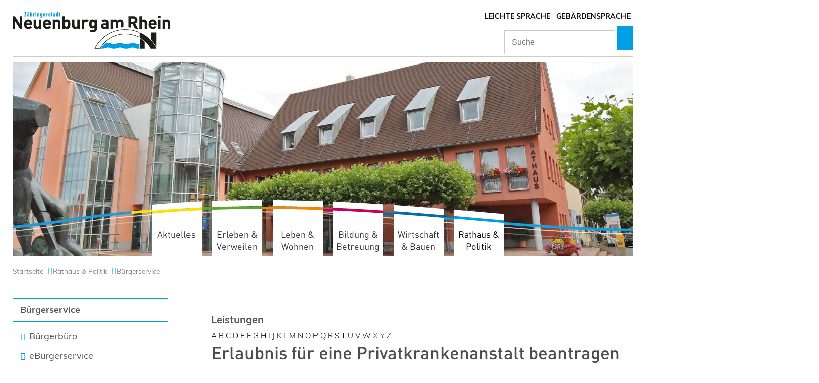

--- FILE ---
content_type: text/html;charset=UTF-8
request_url: https://www.neuenburg.de/-/531933/erlaubnis-fuer-eine-privatkrankenanstalt-beantragen/vbid560
body_size: 72951
content:
<!DOCTYPE HTML>
<!--[if lt IE 7]><html lang="de" dir="ltr" class="no-js lt-ie9 lt-ie8 lt-ie7 ie6"> <![endif]-->
<!--[if IE 7]><html lang="de" dir="ltr" class="no-js lt-ie9 lt-ie8 ie7"> <![endif]-->
<!--[if IE 8]><html lang="de" dir="ltr" class="no-js lt-ie9 ie8"> <![endif]-->
<!--[if IE 9]><html lang="de" dir="ltr" class="no-js lt-ie10 ie9"> <![endif]-->
<!--[if gt IE 8]><!--><html lang="de" dir="ltr"> <!--<![endif]-->
<head>
<meta charset="UTF-8">
<meta name="viewport" content="width=device-width, initial-scale=1.0">
<meta name="generator" content="dvv-Mastertemplates 24.2.0.1-RELEASE">
<meta name="keywords" content="Stadt Neuenburg am Rhein, Neuenburg, DreilÃ¤ndereck, Schweiz, Frankreich">
<meta name="description" content="Herzlich willkommen auf den offiziellen Seiten der Stadt Neuenburg Wenn Sie eine Privatkrankenanstalt betreiben wollen, brauchen Sie dazu eine gewerberechtliche ...">
<meta name="author" content="Stadt Neuenburg">
<meta name="og:title" content="Dienstleistungen">
<meta name="og:description" content="Herzlich willkommen auf den offiziellen Seiten der Stadt Neuenburg Wenn Sie eine Privatkrankenanstalt betreiben wollen, brauchen Sie dazu eine gewerberechtliche ...">
<meta name="og:type" content="website">
<meta name="og:locale" content="de">
<meta name="og:url" content="https://www.neuenburg.de/531933.html">
<meta name="geo.placename" content="Rathausplatz 5, 79395 Neuenburg am Rhein, Deutschland">
<meta name="geo.region" content="DE-BW">
<meta name="geo.position" content="47.8143784;7.56118570000001">
<meta name="ICBM" content="47.8143784,7.56118570000001">
<meta name="robots" content="index, follow">
<title>Dienstleistungen | Stadt Neuenburg am Rhein Erlaubnis für eine Privatkrankenanstalt beantragen</title>
<link rel='apple-touch-icon-precomposed' href='/site/Neuenburg/resourceCached/10.4.2.1.2/img/apple-touch-icon.png'>
<link rel='apple-touch-icon-precomposed' href='/site/Neuenburg/resourceCached/10.4.2.1.2/img/apple-touch-icon-precomposed.png'>
<link rel="shortcut icon" href="/site/Neuenburg/resourceCached/10.4.2.1.2/img/favicon.ico">
<link href="/common/js/jQuery/jquery-ui-themes/1.13.2/base/jquery-ui.css" rel="stylesheet" type="text/css">
<link href="/common/js/jQuery/external/bxSlider/jquery.bxslider.css" rel="stylesheet" type="text/css">
<link href="/site/Neuenburg/resourceCached/10.4.2.1.2/css/master.css" rel="stylesheet" type="text/css">
<link href="/site/Neuenburg/resourceCached/10.4.2.1.2/css/dvv-calendar.css" rel="stylesheet" type="text/css">
<link href="/site/Neuenburg/resourceCached/10.4.2.1.2/css/mburger/mburger.css" rel="stylesheet" type="text/css">
<link href="/site/Neuenburg/resourceCached/10.4.2.1.2/css/mmenu/mmenu.css" rel="stylesheet" type="text/css">
<link href="/site/Neuenburg/resourceCached/10.4.2.1.2/js/bxslider/jquery.bxslider.css" rel="stylesheet" type="text/css">
<link href="/common/fontawesome5/css/all.css" rel="stylesheet" type="text/css">
<link href="/common/js/jQuery/external/lightbox/dvv-lightbox.css" rel="stylesheet" type="text/css">
<script src="/site/Neuenburg/resourceCached/10.4.2.1.2/js/mburger/mburger.js" type="module"></script>
<script src="https://www.neuenburg.de/ccm19os/os19ccm/public/index.php/app.js?apiKey=efa000957cc7f178c412595574a770542b935b0b0cdba2eb&amp;domain=23c964f" referrerpolicy="origin"></script>
<script src="/common/js/jQuery/3.6.4/jquery.min.js"></script>
<script src="/common/js/jQuery/external/hoverIntent/jquery.hoverIntent.min.js"></script>
<script src="/common/js/jQuery/external/touchwipe/jquery.touchwipe.min.js"></script>
<script src="/common/js/jQuery/external/superfish/js/superfish.min.js"></script>
<script src="/common/js/jQuery/external/bxSlider/jquery.bxslider.min.js"></script>
<script src="/common/js/jQuery/external/cycle/jquery.cycle.all.js"></script>
<script src="/common/js/jQuery/external/cookie/js.cookie.js"></script>
<script src="/common/js/jQuery/external/lightbox/dvv-lightbox-min.js"></script>
<script src="/common/js/jQuery/jquery-ui/1.13.2_k1/jquery-ui.min.js"></script>
<script src="/common/js/jQuery/external/dvvUiDisclosure/disclosure.min.js"></script>
<script src="/site/Neuenburg/resourceCached/10.4.2.1.2/mergedScript_de.js"></script>
<script src="/site/Neuenburg/resourceCached/10.4.2.1.2/js/jquery.easing.1.3.js"></script>
<script src="/site/Neuenburg/resourceCached/10.4.2.1.2/js/mmenu/mmenu.js"></script>
<script src="/site/Neuenburg/resourceCached/10.4.2.1.2/js/mmenu/mmenu.polyfills.js"></script>
<script src="/site/Neuenburg/resourceCached/10.4.2.1.2/js/jquery.matchHeight.js"></script>
<script src="/site/Neuenburg/resourceCached/10.4.2.1.2/js/owlcarousel/owl.carousel.min.js"></script>
<script src="/site/Neuenburg/resourceCached/10.4.2.1.2/js/functions.js"></script>
<script src="/site/Neuenburg/resourceCached/10.4.2.1.2/js/bxslider/jquery.bxslider.min.js"></script>
<script src="/site/Neuenburg/resourceCached/10.4.2.1.2/js/jquery.scrollToTop.min.js"></script>
<script>
jQuery.noConflict();
jQuery(function($) {$("a[data-lightboxgroup^='lightbox']").lightBox();});jQuery.extend(jQuery.fn.lightBox.defaults, {imageBtnPrev: "/site/Neuenburg/resourceCached/10.4.2.1.2/img/apps/prev.png", imageBtnNext: "/site/Neuenburg/resourceCached/10.4.2.1.2/img/apps/next.png", imageBtnClose: "/site/Neuenburg/resourceCached/10.4.2.1.2/img/apps/close.png", maxHeight: "viewport", maxWidth: "viewport"});
jQuery(function(){jQuery('.basecontent-html-editor ul.sf-menu').superfish({ delay: 1800}); });
jQuery(function(){jQuery('#nav-top ul').superfish({ delay: 1800}); });
jQuery(function(){jQuery('.bxslider').bxSlider({ auto: true, pause: 7000, autoHover: true, easing: 'easeInCubic', speed: 2000 });});
jQuery(function(){jQuery('.slideBox').bxSlider({ auto: true, pause: 5000, autoHover: true, mode: 'fade', controls: 'false', slideSelector: 'div', speed: 3000 });});
jQuery(function(){jQuery('#toTop').scrollToTop(1000);});
jQuery(function(){jQuery('.slideshow').cycle({fx: 'fade', timeout: '2500', speed: '2500', slideExpr: '.image-inner img'}); });
jQuery(function(){jQuery('.accordion .pm-topnews').accordion({header:'.pm-head',heightStyle:'content',clearStyle:true}); });
jQuery(function(){jQuery('.presse-uebersicht').accordion({header:'.pm-head',heightStyle:'content',clearStyle:true}); });
</script>
<link href="/site/Neuenburg/resourceCached/10.4.2.1.2/service-bw/css/sbw.css" rel="stylesheet" type="text/css">
<link href="/site/Neuenburg/resourceCached/10.4.2.1.2/css/custom.css" rel="stylesheet" type="text/css">
<link href="/site/Neuenburg/resourceCached/10.4.2.1.2/css/owlcarousel/assets/owl.carousel.min.css" rel="stylesheet" type="text/css">
<link href="/site/Neuenburg/resourceCached/10.4.2.1.2/css/support.css" rel="stylesheet" type="text/css">
</head>
<body id="node531933" class="knot_531384 verfahren-detail body_node level4 id-home531379">
<div id="loginout">
</div>
<div class="ym-wrapper">
</div>
<div class="outer">
<div class="ym-g100">

	<header id="header" class="header">
		<!-- top-custom.vm start -->
<div class="ym-noprint">
  <ul class="ym-skiplinks">
	  <li><a class="ym-skip" href="#nav-top">Gehe zum Navigationsbereich</a></li>
		<li><a class="ym-skip" href="#main">Gehe zum Inhalt</a></li>
	</ul>
</div>
<a role="button" class="mburger mburger--collapse" id="mburger" href="#nav-top-mobile" aria-haspopup="true" aria-expanded="false" aria-controls="nav-top-mobile" aria-label="Navigation">
  <span class="burger">
    <b></b>
    <b></b>
    <b></b>
  </span>
  <span class="label">Menü</span>
</a>
<div class="logoTopLinks">
  <div class="logoTop">
	  <a href="/Startseite.html" title="Gehe zur Startseite von Neuenburg">
	    <img src="/site/Neuenburg/resourceCached/10.4.2.1.2/img/logo-icon.png" class="Logo" alt="Logo Stadt Neuenburg (Link zur Startseite)">
    </a>
	</div>
  <div class="submenuTop">
    <div class="top-flinks">
      <div class="bf-links">
        <a class="leichtesprache" href="/Startseite/service/leichte+sprache.html" title="Leichte Sprache"><i class='fa fa-book-reader'></i>Leichte Sprache</a> <a class="gebaerdensprache" href="/Startseite/service/gebaerdensprache.html" title="Gebärdensprache"><i class='fa fa-sign-language'></i>Gebärdensprache</a>
      </div>
            <div class="contrast-switcher">
      </div>
    </div>
    <div class="top-social-media">
      <a class="webcam" href="https://www.neuenburg.de/Startseite/rathaus+_+politik/Webcams.html" target="_self" aria-label="Webcam"><i class="fas fa-camera"></i></a> <a class="facebook" href="https://www.facebook.com/stadt.neuenburg.am.rhein/" target="_blank" aria-label="Facebook"><i class="fab fa-facebook"></i></a> <a class="instagram" href="https://www.instagram.com/neuenburg_am_rhein/" target="_blank" aria-label="Instagram"><i class="fab fa-instagram"></i></a>
    </div>
    <div class="top-wetter">

			  			  <a href="3985782.html" title="Wettervorhersage">
          <div class="optionalesDiv wetterSlot wetter ym-gr">
            <a id="anker568705"></a><div class="composedcontent-dvv-row subcolumns linearize-level-2" id="row_568705">
  <div id="id568706" class="ym-g100">
    <div class="subcl"><a id="anker568706"></a>
      <div class="composedcontent-dvv-column2 subrows" id="col_568706">
        <div id="id568707">
          <div><a id="anker568707"></a>
            <article class="composedcontent-dvv-box boxborder block_568707" id="cc_568707">
              <div id="boxid3919549" class="boxChild"></div>
            </article>
          </div>
        </div>
      </div>
    </div>
  </div>
</div>
          </div>
			  </a>
			      </div>
      <div class="topsearch">
        <form name="search" class="c-quicksearch noprint" action="/site/Neuenburg/search/531933/quickSearchResult.html" method="GET" role="search">
  <div class="c-quicksearch__inner">
    <input type="search" name="query" class="c-quicksearch__input" placeholder="Suche" aria-label="Suche" onFocus="if(this.value == this.defaultValue){this.value = '';}">
    <button class="c-quicksearch__button" type="submit" role="button" aria-label="Suche starten"><i class="fa fa-search"></i></button>
  </div>
</form>      </div>
		</div>
</div>
<div class="ym-wrapper headerimg">




		  		  <div class="optionalesDiv topSlot">
		  <a id="anker948771"></a><div class="composedcontent-dvv-row subcolumns linearize-level-2" id="row_948771">
  <div id="id948772" class="ym-g100">
    <div class="subcl"><a id="anker948772"></a>
      <div class="composedcontent-dvv-column2 subrows slideshowNeu" id="col_948772">
        <div id="id948773">
          <div><a id="anker948773"></a>
            <article class="composedcontent-dvv-box boxborder block_948773" id="cc_948773">
              <div id="boxid1284462" class="boxChild"><a id="anker1284462"></a>
                <div class="composedcontent-dvv-box-in-box block_1284462" id="cc_1284462">
                  <h2 class="basecontent-sub-heading" id="anker1284463">Rathaus Neuenburg</h2>

                </div>
              </div>
              <div id="boxid948774" class="boxChild"><figure class="basecontent-image image resized resizedW1600 resizedH500" id="anker948774"><div class='image-inner' id='img_948774'><a data-caption="caption_948774" data-lightboxgroup="lightbox" href="/site/Neuenburg/get/params_E-502767082/948774/Rathaus%202020%20%282%29.jpg" title="Original-Bild anzeigen"><img alt="" src="/site/Neuenburg/data/531384/resize/Rathaus%202020%20(2).jpg?f=%2Fsite%2FNeuenburg%2Fget%2Fparams_E-502767082%2F948774%2FRathaus%25202020%2520%25282%2529.jpg&amp;w=1600&amp;h=500&amp;m=C"><span class="zoomIcon"></span></a></div></figure></div>
            </article>
          </div>
        </div>
      </div>
    </div>
  </div>
</div>
		  </div>
</div>
<div class="FlyerNavi">
	<div class="ym-wrapper">

		<div class="ym-g100 topnav">
			<nav class="ym-hlist" id="nav-top">
				<ul class="ym-vlist nav_531379 ebene1">
 <li class="nav_567771 ebene1 hasChild child_1"><a href="/Startseite/Aktuelles/stadtnachrichten.html">Aktuelles</a>
  <ul class="nav_567771 ebene2">
   <li class="nav_4956856 ebene2 child_1"><a href="https://www.neuenburg-touristik.de/850-jahre/imagefilm" rel="external noopener" target="_blank" title="Imagefilm">Imagefilm</a></li>
   <li class="nav_532089 ebene2 child_2"><a href="/Startseite/Aktuelles/Stadtzeitung.html">Stadtzeitung</a></li>
   <li class="nav_535348 ebene2 hasChild child_3"><a href="/Startseite/Aktuelles/veranstaltungen.html">Veranstaltungen</a></li>
   <li class="nav_3744873 ebene2 child_4"><a href="/Startseite/Aktuelles/wochenmarkt.html">Wochenmarkt</a></li>
   <li class="nav_532069 ebene2 child_5"><a href="/Startseite/Aktuelles/Stellenangebote.html">Stellenangebote</a></li>
   <li class="nav_535596 ebene2 hasChild child_6"><a href="/Startseite/Aktuelles/ausschreibungen.html">Ausschreibungen</a></li>
   <li class="nav_585778 ebene2 child_7"><a href="/585778.html">Vermietungen und Verpachtungen</a></li>
   <li class="nav_533642 ebene2 child_8"><a href="/Startseite/Aktuelles/notruftafel.html">Notruftafel</a></li>
   <li class="nav_4112043 ebene2 child_9"><a href="https://www.ninobility.com/Sponsor/1_41456/" rel="external noopener" target="_blank" title="Sponsorenfahrzeug">Sponsorenfahrzeug</a></li>
   <li class="nav_569991 ebene2 child_10"><a href="/Startseite/Aktuelles/stadtnachrichten.html">Stadtnachrichten</a></li>
   <li class="nav_3985782 ebene2 child_11"><a href="/Startseite/Aktuelles/wetter+meteogroup.html">Wetter</a></li>
   <li class="nav_4217981 ebene2 child_12"><a href="/Startseite/Aktuelles/stoermeldung+defekte+strassenbeleuchtung.html">Störmeldung defekte Straßenbeleuchtung</a></li>
   <li class="nav_4923051 ebene2 child_13"><a href="/Startseite/Aktuelles/nepomukfest+2025+-+faq.html">Nepomukfest 2025 - FAQ </a></li>
  </ul></li>
 <li class="nav_534934 ebene1 hasChild child_2"><a href="/Startseite/Tourismus.html">Erleben &amp; Verweilen</a>
  <ul class="nav_534934 ebene2">
   <li class="nav_535166 ebene2 child_14"><a href="https://tportal.tomas.travel/neuenburg/ukv?reset=1" rel="external noopener" target="_blank">Unterkünfte</a></li>
   <li class="nav_535246 ebene2 child_2"><a href="/Startseite/Tourismus/essen+und+trinken.html">Essen und Trinken</a></li>
   <li class="nav_535170 ebene2 child_3"><a href="https://www.neuenburg-touristik.de/aktivurlaub" rel="external noopener" target="_blank">Freizeitangebote</a></li>
   <li class="nav_533838 ebene2 hasChild child_4"><a href="/Startseite/Tourismus/Museum+fuer+Stadtgeschichte.html">Museum für Stadtgeschichte</a></li>
   <li class="nav_535476 ebene2 child_5"><a href="https://www.neuenburg-touristik.de/aktivurlaub/ausflugsziele" rel="external noopener" target="_blank">Ausflugsziele</a></li>
   <li class="nav_4847567 ebene2 child_6"><a href="https://www.neuenburg-touristik.de/850-jahre" rel="external noopener" target="_blank" title="JubilÃ¤um 2025">Jubiläum 2025</a></li>
   <li class="nav_4764407 ebene2 child_7"><a href="/Startseite/Tourismus/archaeologischer+rundweg.html">Archäologischer Rundweg</a></li>
  </ul></li>
 <li class="nav_567783 ebene1 hasChild child_3"><a href="/Startseite/leben+_+wohnen/Stadtportrait.html">Leben &amp; Wohnen</a>
  <ul class="nav_567783 ebene2">
   <li class="nav_533678 ebene2 hasChild child_8"><a href="/Startseite/leben+_+wohnen/Stadtportrait.html">Stadtportrait</a></li>
   <li class="nav_4538712 ebene2 hasChild child_2"><a href="/Startseite/leben+_+wohnen/sicherheit+und+ordnung.html">Sicherheit und Ordnung</a></li>
   <li class="nav_534814 ebene2 hasChild child_3"><a href="/534814.html">Klimaschutz</a></li>
   <li class="nav_533790 ebene2 hasChild child_4"><a href="/Startseite/leben+_+wohnen/Mensch+und+Natur.html">Mensch und Natur</a></li>
   <li class="nav_534874 ebene2 hasChild child_5"><a href="/Startseite/leben+_+wohnen/mobil.html">Mobilität und Verkehr</a></li>
   <li class="nav_585821 ebene2 child_6"><a href="/Startseite/leben+_+wohnen/kinder+und+jugendliche.html">Kinder und Jugendliche</a></li>
   <li class="nav_4516781 ebene2 child_7"><a href="/Startseite/leben+_+wohnen/trauungen.html">Trauungen</a></li>
   <li class="nav_534454 ebene2 hasChild child_8"><a href="/Startseite/leben+_+wohnen/Familien.html">Familien</a></li>
   <li class="nav_3867119 ebene2 child_9"><a href="/3867119.html">Inklusion</a></li>
   <li class="nav_585833 ebene2 hasChild child_10"><a href="/Startseite/leben+_+wohnen/aelter+werden.html">Älter werden</a></li>
   <li class="nav_534478 ebene2 hasChild child_11"><a href="/Startseite/leben+_+wohnen/Sozialberatung.html">Soziales und Kirchen</a></li>
   <li class="nav_3925195 ebene2 child_12"><a href="/Startseite/leben+_+wohnen/zusammenleben+und+integration.html">Zusammenleben und Integration</a></li>
   <li class="nav_571913 ebene2 hasChild child_13"><a href="/Startseite/leben+_+wohnen/bewegung+und+sport.html">Bewegung und Sport</a></li>
   <li class="nav_4307417 ebene2 hasChild child_14"><a href="/4307417.html">Bäder</a></li>
   <li class="nav_534542 ebene2 hasChild child_15"><a href="/Startseite/leben+_+wohnen/vereine.html">Vereine</a></li>
   <li class="nav_592137 ebene2 child_16"><a href="/Startseite/leben+_+wohnen/Friedhoefe.html">Friedhöfe</a></li>
   <li class="nav_4816079 ebene2 hasChild child_17"><a href="/4816079.html">Tigermücke</a></li>
  </ul></li>
 <li class="nav_567795 ebene1 hasChild child_4"><a href="/Startseite/Bildung+_+Betreuung.html">Bildung &amp; Betreuung</a>
  <ul class="nav_567795 ebene2">
   <li class="nav_534242 ebene2 hasChild child_18"><a href="/Startseite/Bildung+_+Betreuung/Kleinkinder.html">Kinder</a></li>
   <li class="nav_4469781 ebene2 hasChild child_2"><a href="/Startseite/Bildung+_+Betreuung/jugend.html">Jugend</a></li>
   <li class="nav_534122 ebene2 hasChild child_3"><a href="/Startseite/Bildung+_+Betreuung/Schulen.html">Schulen</a></li>
   <li class="nav_4411365 ebene2 child_4"><a href="/Startseite/Bildung+_+Betreuung/betreuungs-_+schul-+und+spielplatzfinder.html">Betreuungs-, Schul- und Spielplatzfinder</a></li>
   <li class="nav_4212506 ebene2 child_5"><a href="/Startseite/Bildung+_+Betreuung/Bildungshaus.html">Bildungshaus</a></li>
   <li class="nav_534178 ebene2 child_6"><a href="/596914.html" target="_blank">Volkshochschule</a></li>
   <li class="nav_534074 ebene2 child_7"><a href="http://bibliotheken.komm.one/neuenburg/" rel="external noopener" target="_blank">Stadtbibliothek</a></li>
   <li class="nav_534230 ebene2 child_8"><a href="http://www.musikschule-markgraeflerland.de/" rel="external noopener" target="_blank" title="Musikschule Markgräflerland">Musikschule</a></li>
  </ul></li>
 <li class="nav_535520 ebene1 hasChild child_5"><a href="/Startseite/wirtschaft+bauen/Wirtschaftsstandort.html">Wirtschaft &amp; Bauen</a>
  <ul class="nav_535520 ebene2">
   <li class="nav_535524 ebene2 hasChild child_9"><a href="/Startseite/wirtschaft+bauen/Wirtschaftsstandort.html">Wirtschaftsstandort</a></li>
   <li class="nav_535550 ebene2 hasChild child_2"><a href="/Startseite/wirtschaft+bauen/wirtschaftsfoerderung.html">Wirtschaftsförderung</a></li>
   <li class="nav_533718 ebene2 child_3"><a href="/Startseite/wirtschaft+bauen/Vermietungen+und+Verpachtungen.html">Vermietungen und Verpachtungen</a></li>
   <li class="nav_607215 ebene2 child_4"><a href="/Startseite/wirtschaft+bauen/bauplaetze.html">Bauplätze</a></li>
   <li class="nav_533766 ebene2 child_5"><a href="/Startseite/wirtschaft+bauen/Bauberatung+und+Baurecht.html">Bauberatung und Baurecht</a></li>
   <li class="nav_533746 ebene2 hasChild child_6"><a href="/Startseite/wirtschaft+bauen/Bebauungsplaene_Flaechennutzungsplan.html">Bebauungspläne/Flächennutzungsplan</a></li>
   <li class="nav_533698 ebene2 child_7"><a href="/Startseite/Aktuelles/ausschreibungen.html">Ausschreibungen</a></li>
   <li class="nav_3105542 ebene2 child_8"><a href="/Startseite/wirtschaft+bauen/wasserversorgung+und+oeffentliche+abwasserbeseitigung.html">Wasserversorgung und öffentliche Abwasserbeseitigung</a></li>
   <li class="nav_4221421 ebene2 child_9"><a href="/Startseite/wirtschaft+bauen/aufgrabungen.html">Aufgrabungen</a></li>
  </ul></li>
 <li class="nav_531384 ebene1 hasChild currentParent child_6"><a href="/Startseite/rathaus+_+politik/Buergerservice.html">Rathaus &amp; Politik</a>
  <ul class="nav_531384 ebene2">
   <li class="nav_531921 ebene2 hasChild currentParent child_10"><a href="/Startseite/rathaus+_+politik/Buergerservice.html">Bürgerservice</a></li>
   <li class="nav_633300 ebene2 child_2"><a href="/Startseite/rathaus+_+politik/Steuern_+Gebuehren+und+Abgaben.html">Steuern, Gebühren und Abgaben</a></li>
   <li class="nav_585852 ebene2 hasChild child_3"><a href="/Startseite/rathaus+_+politik/veranstaltungsraeume.html">Veranstaltungsräume</a></li>
   <li class="nav_572350 ebene2 hasChild child_4"><a href="/Startseite/rathaus+_+politik/Politische+Organe.html">Politische Organe</a></li>
   <li class="nav_572362 ebene2 hasChild child_5"><a href="/Startseite/rathaus+_+politik/Wahlen.html">Wahlen</a></li>
   <li class="nav_532065 ebene2 hasChild child_6"><a href="/Startseite/rathaus+_+politik/Buergerbeteiligung.html">Bürgerbeteiligung</a></li>
   <li class="nav_533814 ebene2 hasChild child_7"><a href="/Startseite/rathaus+_+politik/Deutsch-franzoesische+Kooperationen.html">Partnerschaften</a></li>
   <li class="nav_534558 ebene2 child_8"><a href="/Startseite/rathaus+_+politik/Webcams.html">Webcams</a></li>
   <li class="nav_4064814 ebene2 child_9"><a href="/Startseite/rathaus+_+politik/ratsinformationssystem.html">Ratsinformationssystem</a></li>
   <li class="nav_4741766 ebene2 child_10"><a href="/Startseite/rathaus+_+politik/satzungen.html">Satzungen</a></li>
  </ul></li>
</ul>
			</nav>
		</div>
	</div>
</div>
<div class="FlyerNaviMobile">
	<nav class="nav-top-mobile" id="nav-top-mobile">
<ul class="mobile-navigation3">
 <li><a href="/Startseite/Aktuelles/stadtnachrichten.html">Aktuelles</a>
  <ul>
   <li><a href="https://www.neuenburg-touristik.de/850-jahre/imagefilm" rel="external noopener" target="_blank" title="Imagefilm">Imagefilm</a></li>
   <li><a href="/Startseite/Aktuelles/Stadtzeitung.html">Stadtzeitung</a></li>
   <li><a href="/Startseite/Aktuelles/veranstaltungen.html">Veranstaltungen</a>
    <ul>
     <li><a href="/Startseite/Aktuelles/kinoprogramm+stadthaus.html">Kinoprogramm Stadthaus</a></li>
     <li><a href="/Startseite/Aktuelles/selbsteintrag_veranstaltungen.html">Selbsteintrag Veranstaltungen</a></li>
    </ul></li>
   <li><a href="/Startseite/Aktuelles/wochenmarkt.html">Wochenmarkt</a></li>
   <li><a href="/Startseite/Aktuelles/Stellenangebote.html">Stellenangebote</a></li>
   <li><a href="/Startseite/Aktuelles/ausschreibungen.html">Ausschreibungen</a>
    <ul>
     <li><a href="/Startseite/Aktuelles/vergebene+auftraege.html">Vergebene Aufträge</a></li>
     <li><a href="/Startseite/Aktuelles/beabsichtigte+vergabeverfahren.html">Beabsichtigte Vergabeverfahren</a></li>
    </ul></li>
   <li><a href="/585778.html">Vermietungen und Verpachtungen</a></li>
   <li><a href="/Startseite/Aktuelles/notruftafel.html">Notruftafel</a></li>
   <li><a href="https://www.ninobility.com/Sponsor/1_41456/" rel="external noopener" target="_blank" title="Sponsorenfahrzeug">Sponsorenfahrzeug</a></li>
   <li><a href="/Startseite/Aktuelles/stadtnachrichten.html">Stadtnachrichten</a></li>
   <li><a href="/Startseite/Aktuelles/wetter+meteogroup.html">Wetter</a></li>
   <li><a href="/Startseite/Aktuelles/stoermeldung+defekte+strassenbeleuchtung.html">Störmeldung defekte Straßenbeleuchtung</a></li>
   <li><a href="/Startseite/Aktuelles/nepomukfest+2025+-+faq.html">Nepomukfest 2025 - FAQ </a></li>
  </ul></li>
 <li><a href="/Startseite/Tourismus.html">Erleben &amp; Verweilen</a>
  <ul>
   <li><a href="https://tportal.tomas.travel/neuenburg/ukv?reset=1" rel="external noopener" target="_blank">Unterkünfte</a></li>
   <li><a href="/Startseite/Tourismus/essen+und+trinken.html">Essen und Trinken</a></li>
   <li><a href="https://www.neuenburg-touristik.de/aktivurlaub" rel="external noopener" target="_blank">Freizeitangebote</a></li>
   <li><a href="/Startseite/Tourismus/Museum+fuer+Stadtgeschichte.html">Museum für Stadtgeschichte</a>
    <ul>
     <li><a href="/Startseite/Tourismus/museumspass.html">Museumspass</a></li>
     <li><a href="/Startseite/Tourismus/oeffentliche+fuehrungen.html">Öffentliche Führungen</a></li>
     <li><a href="/Startseite/Tourismus/Archaeologische+Ausgrabungen.html">Archäologische Ausgrabungen</a></li>
     <li><a href="/533846.html">Zeittafel</a></li>
     <li><a href="/Startseite/Tourismus/persoenlichkeiten.html">Persönlichkeiten</a></li>
     <li><a href="/Startseite/Tourismus/stadtsiegel.html">Stadtsiegel</a></li>
     <li><a href="/Startseite/Tourismus/stadtgeschichte.html">Stadtgeschichte</a>
      <ul>
       <li><a href="/Startseite/Tourismus/bertholdturm-aussichtsfenster_geschichte+neuenburg+am+rhein.html">Bertholdturm-Aussichtsfenster/Geschichte Neuenburg am Rhein </a></li>
       <li><a href="/Startseite/Tourismus/bertholdturm-aussichtsfenster_neuenburg+am+rhein+im+21_+jahrhundert.html">Bertholdturm-Aussichtsfenster/Neuenburg am Rhein im 21. Jahrhundert</a></li>
      </ul></li>
    </ul></li>
   <li><a href="https://www.neuenburg-touristik.de/aktivurlaub/ausflugsziele" rel="external noopener" target="_blank">Ausflugsziele</a></li>
   <li><a href="https://www.neuenburg-touristik.de/850-jahre" rel="external noopener" target="_blank" title="JubilÃ¤um 2025">Jubiläum 2025</a></li>
   <li><a href="/Startseite/Tourismus/archaeologischer+rundweg.html">Archäologischer Rundweg</a></li>
  </ul></li>
 <li><a href="/Startseite/leben+_+wohnen/Stadtportrait.html">Leben &amp; Wohnen</a>
  <ul>
   <li><a href="/Startseite/leben+_+wohnen/Stadtportrait.html">Stadtportrait</a>
    <ul>
     <li><a href="/Startseite/leben+_+wohnen/grissheim.html">Grißheim</a></li>
     <li><a href="/Startseite/leben+_+wohnen/steinenstadt.html">Steinenstadt</a></li>
     <li><a href="/Startseite/leben+_+wohnen/zienken.html">Zienken</a></li>
     <li><a href="/1614337.html">Museum für Stadtgeschichte</a>
      <ul>
       <li><a href="/531379_567783_533678_1614337_4212986.html">Museumspass</a></li>
       <li><a href="/531379_567783_533678_1614337_4213006.html">Öffentliche Führungen</a></li>
       <li><a href="/531379_567783_533678_1614337_1477591.html">Archäologische Ausgrabungen</a></li>
       <li><a href="/531379_567783_533678_1614337_533846.html">Zeittafel</a></li>
       <li><a href="/531379_567783_533678_1614337_533850.html">Persönlichkeiten</a></li>
       <li><a href="/531379_567783_533678_1614337_533842.html">Stadtsiegel</a></li>
       <li><a href="/531379_567783_533678_1614337_4411991.html">Stadtgeschichte</a>
        <ul>
         <li><a href="/531379_567783_533678_1614337_4411991_4554901.html">Bertholdturm-Aussichtsfenster/Geschichte Neuenburg am Rhein </a></li>
         <li><a href="/531379_567783_533678_1614337_4411991_4554913.html">Bertholdturm-Aussichtsfenster/Neuenburg am Rhein im 21. Jahrhundert</a></li>
        </ul></li>
      </ul></li>
    </ul></li>
   <li><a href="/Startseite/leben+_+wohnen/sicherheit+und+ordnung.html">Sicherheit und Ordnung</a>
    <ul>
     <li><a href="/Startseite/leben+_+wohnen/polizeiverordnung.html">Polizeiverordnung</a></li>
     <li><a href="/Startseite/leben+_+wohnen/gestaltungskonzept.html">Gestaltungskonzept</a></li>
     <li><a href="/Startseite/leben+_+wohnen/parkraumbewirtschaftungskonzept.html">Parkraumbewirtschaftungskonzept</a></li>
     <li><a href="/Startseite/leben+_+wohnen/anzeigenformular+ordnungswidrigkeiten.html">Anzeigenformular Ordnungswidrigkeiten</a></li>
    </ul></li>
   <li><a href="/534814.html">Klimaschutz</a>
    <ul>
     <li><a href="/Startseite/leben+_+wohnen/gesetze+und+verordnungen.html">Gesetze und Verordnungen</a></li>
     <li><a href="/Startseite/leben+_+wohnen/Foerderprogramme.html">Förderprogramme</a></li>
     <li><a href="/Startseite/leben+_+wohnen/Kommunale+Projekte.html">Energiebezogene Projekte</a>
      <ul>
       <li><a href="/Startseite/leben+_+wohnen/energieversorgung.html">Energieversorgung</a></li>
       <li><a href="/Startseite/leben+_+wohnen/Strassenbeleuchtung.html">Straßenbeleuchtung</a></li>
       <li><a href="/Startseite/leben+_+wohnen/gebaeudeenergieberatung.html">Gebäudeenergieberatung</a></li>
       <li><a href="/Startseite/leben+_+wohnen/staedtebauliche+klimaschutzrichtlinien.html">Städtebauliche Klimaschutzrichtlinien</a></li>
      </ul></li>
     <li><a href="/Startseite/leben+_+wohnen/sanierungswelle.html">Sanierungswelle</a>
      <ul>
       <li><a href="/Startseite/leben+_+wohnen/individuell+und+kostenlose+beratungsangebote.html">Individuell und kostenlose Beratungsangebote</a></li>
      </ul></li>
    </ul></li>
   <li><a href="/Startseite/leben+_+wohnen/Mensch+und+Natur.html">Mensch und Natur</a>
    <ul>
     <li><a href="/Startseite/leben+_+wohnen/insektenhotels.html">Insektenhotels</a></li>
     <li><a href="/Startseite/leben+_+wohnen/renaturierungen.html">Renaturierungen</a></li>
     <li><a href="/Startseite/leben+_+wohnen/baumschutzsatzung.html">Baumschutzsatzung</a></li>
     <li><a href="/Startseite/leben+_+wohnen/hochwassergefahrenkarte.html">Hochwassergefahrenkarte</a></li>
     <li><a href="/Startseite/leben+_+wohnen/tiere+in+der+stadt.html">Tiere in der Stadt</a>
      <ul>
       <li><a href="/Startseite/leben+_+wohnen/ameisen.html">Ameisen</a></li>
      </ul></li>
    </ul></li>
   <li><a href="/Startseite/leben+_+wohnen/mobil.html">Mobilität und Verkehr</a>
    <ul>
     <li><a href="/Startseite/leben+_+wohnen/mobilitaetsberatung.html">Mobilitätsberatung</a></li>
     <li><a href="/Startseite/leben+_+wohnen/nahmobilitaetskonzept.html">Nahmobilitätskonzept</a></li>
     <li><a href="/Startseite/leben+_+wohnen/radstation+am+rathaus.html">Radstation am Rathaus</a></li>
     <li><a href="/Startseite/leben+_+wohnen/radstation+am+bahnhof.html">Radstation am Bahnhof</a></li>
     <li><a href="/Startseite/leben+_+wohnen/laermaktionsplan.html">Lärmaktionsplan</a></li>
     <li><a href="/Startseite/leben+_+wohnen/verkehrssicherheitskampagne.html">Verkehrssicherheitskampagne</a></li>
     <li><a href="/Startseite/leben+_+wohnen/parkhaus+am+rheintor.html">Parkhaus am Rheintor</a></li>
    </ul></li>
   <li><a href="/Startseite/leben+_+wohnen/kinder+und+jugendliche.html">Kinder und Jugendliche</a></li>
   <li><a href="/Startseite/leben+_+wohnen/trauungen.html">Trauungen</a></li>
   <li><a href="/Startseite/leben+_+wohnen/Familien.html">Familien</a>
    <ul>
     <li><a href="/534470.html">Ermäßigungen für Familien</a></li>
    </ul></li>
   <li><a href="/3867119.html">Inklusion</a></li>
   <li><a href="/Startseite/leben+_+wohnen/aelter+werden.html">Älter werden</a>
    <ul>
     <li><a href="/642743.html">Altenwerk</a></li>
    </ul></li>
   <li><a href="/Startseite/leben+_+wohnen/Sozialberatung.html">Soziales und Kirchen</a>
    <ul>
     <li><a href="/Startseite/leben+_+wohnen/Sozialberatung.html">Sozialberatung</a></li>
     <li><a href="/Startseite/leben+_+wohnen/buergerstiftung.html">Bürgerstiftung</a></li>
     <li><a href="/Startseite/leben+_+wohnen/seniorenzentrum+edith-stein-haus.html">Seniorenzentrum Edith-Stein-Haus</a></li>
     <li><a href="/Startseite/leben+_+wohnen/Caritas-Pflegedienst.html">Caritas-Pflegedienst</a></li>
     <li><a href="/Startseite/leben+_+wohnen/Caritas+Haus-+und+Familienpflege.html">Caritas Haus- und Familienpflege</a></li>
     <li><a href="/Startseite/leben+_+wohnen/Altenwerk.html">Altenwerk</a></li>
     <li><a href="/Startseite/leben+_+wohnen/Deutsches+Rotes+Kreuz.html">Deutsches Rotes Kreuz</a></li>
     <li><a href="/Startseite/leben+_+wohnen/fluechtlinge+und+migration.html">Flüchtlinge und Migration</a></li>
     <li><a href="/Startseite/leben+_+wohnen/Weitere+Einrichtungen.html">Weitere Hilfsangebote</a></li>
    </ul></li>
   <li><a href="/Startseite/leben+_+wohnen/zusammenleben+und+integration.html">Zusammenleben und Integration</a></li>
   <li><a href="/Startseite/leben+_+wohnen/bewegung+und+sport.html">Bewegung und Sport</a>
    <ul>
     <li><a href="/Startseite/leben+_+wohnen/yoga+_+movement+event+r_h_einflow.html">Yoga &amp; Movement Event R(h)einFlow</a>
      <ul>
       <li><a href="/Startseite/leben+_+wohnen/kinderprogramm.html">Kinderprogramm</a></li>
       <li><a href="/Startseite/leben+_+wohnen/mitwirkende.html">Mitwirkende</a></li>
      </ul></li>
     <li><a href="/Startseite/leben+_+wohnen/sportangebote.html">Sportangebote</a>
      <ul>
       <li><a href="/Startseite/leben+_+wohnen/selbsteintrag.html">Selbsteintrag</a></li>
      </ul></li>
     <li><a href="/Startseite/leben+_+wohnen/FIT+in+der+Natur.html">FIT in der Natur</a></li>
    </ul></li>
   <li><a href="/4307417.html">Bäder</a>
    <ul>
     <li><a href="/Startseite/leben+_+wohnen/hallenbad.html">Hallenbad </a></li>
     <li><a href="/4997927.html">Sport- und Freizeitbad Steinenstadt</a></li>
    </ul></li>
   <li><a href="/Startseite/leben+_+wohnen/vereine.html">Vereine</a>
    <ul>
     <li><a href="/Startseite/leben+_+wohnen/vereine-selbsteintrag.html">Selbsteintrag Vereine</a></li>
    </ul></li>
   <li><a href="/Startseite/leben+_+wohnen/Friedhoefe.html">Friedhöfe</a></li>
   <li><a href="/4816079.html">Tigermücke</a>
    <ul>
     <li><a href="/Startseite/leben+_+wohnen/tigermuecken+bekaempfen.html">Tigermücken bekämpfen</a></li>
     <li><a href="/Startseite/leben+_+wohnen/steckbrief+tigermuecke.html">Steckbrief Tigermücke</a></li>
     <li><a href="/Startseite/leben+_+wohnen/die+buergerinitiative.html">Die Bürgerinitiative</a></li>
     <li><a href="/Startseite/leben+_+wohnen/aktivitaeten+2024_2025.html">Aktivitäten 2024/2025</a></li>
    </ul></li>
  </ul></li>
 <li><a href="/Startseite/Bildung+_+Betreuung.html">Bildung &amp; Betreuung</a>
  <ul>
   <li><a href="/Startseite/Bildung+_+Betreuung/Kleinkinder.html">Kinder</a>
    <ul>
     <li><a href="/Startseite/Bildung+_+Betreuung/Kleinkinder.html">Kleinkinder</a>
      <ul>
       <li><a href="/Startseite/Bildung+_+Betreuung/Spielgruppen.html">Spielgruppen</a></li>
      </ul></li>
     <li><a href="/Startseite/Bildung+_+Betreuung/Tageseltern.html">Kindertagespflege</a></li>
     <li><a href="/Startseite/Bildung+_+Betreuung/Kindergaerten.html">Kindertagesstätten allgemeine Informationen</a></li>
     <li><a href="/Startseite/Bildung+_+Betreuung/Krippen+auf+einen+Blick.html">Krippen auf einen Blick</a></li>
     <li><a href="/Startseite/Bildung+_+Betreuung/Kindergaerten+auf+einen+Blick.html">Kindergärten auf einen Blick</a></li>
     <li><a href="/Startseite/Bildung+_+Betreuung/zentrale+vormerkung.html">Zentrale Vormerkung</a></li>
     <li><a href="/Startseite/Bildung+_+Betreuung/aktionswoche+kinderschutz+-+kinderrechte.html">Aktionswoche Kinderschutz - Kinderrechte</a></li>
    </ul></li>
   <li><a href="/Startseite/Bildung+_+Betreuung/jugend.html">Jugend</a>
    <ul>
     <li><a href="/Startseite/Bildung+_+Betreuung/kinder-+_+jugendarbeit.html">Kinder- &amp; Jugendarbeit</a>
      <ul>
       <li><a href="/Startseite/Bildung+_+Betreuung/kindersommer+2025.html">Kindersommer 2025</a></li>
      </ul></li>
     <li><a href="/Startseite/Bildung+_+Betreuung/jugendtreffs.html">Jugendtreffs in den Ortsteilen</a></li>
     <li><a href="/4470333.html">Jugendrat</a></li>
    </ul></li>
   <li><a href="/Startseite/Bildung+_+Betreuung/Schulen.html">Schulen</a>
    <ul>
     <li><a href="/Startseite/Bildung+_+Betreuung/Vorschulkinder.html">Vorschulklasse (GFK)</a></li>
     <li><a href="/Startseite/Bildung+_+Betreuung/Grundschule+Rheinschule.html">Grundschule Rheinschule</a></li>
     <li><a href="/Startseite/Bildung+_+Betreuung/Mathias-von-Neuenburg-Schule.html">Mathias-von-Neuenburg-Schule</a></li>
     <li><a href="http://www.kreisgymnasium-neuenburg.de/" rel="external noopener" target="_blank" title="Kreisgymnasium Neuenburg">Kreisgymnasium Neuenburg</a></li>
     <li><a href="/Startseite/Bildung+_+Betreuung/Randzeitbetreuung.html">Schulische Betreuung</a>
      <ul>
       <li><a href="/Startseite/Bildung+_+Betreuung/Randzeitbetreuung.html">Schulkindbetreuung Rheinschule</a></li>
       <li><a href="/Startseite/Bildung+_+Betreuung/schulkindbetreuung+real-+und+werkrealschule.html">Schulkindbetreuung Real- und Werkrealschule</a></li>
       <li><a href="/Startseite/Bildung+_+Betreuung/Ferienbetreuung.html">Ferienbetreuung</a></li>
      </ul></li>
     <li><a href="/Startseite/Bildung+_+Betreuung/schulsozialarbeit.html">Schulsozialarbeit</a></li>
    </ul></li>
   <li><a href="/Startseite/Bildung+_+Betreuung/betreuungs-_+schul-+und+spielplatzfinder.html">Betreuungs-, Schul- und Spielplatzfinder</a></li>
   <li><a href="/Startseite/Bildung+_+Betreuung/Bildungshaus.html">Bildungshaus</a></li>
   <li><a href="/596914.html" target="_blank">Volkshochschule</a></li>
   <li><a href="http://bibliotheken.komm.one/neuenburg/" rel="external noopener" target="_blank">Stadtbibliothek</a></li>
   <li><a href="http://www.musikschule-markgraeflerland.de/" rel="external noopener" target="_blank" title="Musikschule Markgräflerland">Musikschule</a></li>
  </ul></li>
 <li><a href="/Startseite/wirtschaft+bauen/Wirtschaftsstandort.html">Wirtschaft &amp; Bauen</a>
  <ul>
   <li><a href="/Startseite/wirtschaft+bauen/Wirtschaftsstandort.html">Wirtschaftsstandort</a>
    <ul>
     <li><a href="/Startseite/wirtschaft+bauen/Handelsstandort.html">Handelsstandort</a></li>
     <li><a href="/Startseite/wirtschaft+bauen/Neuenburg+in+Zahlen.html">Neuenburg in Zahlen</a></li>
     <li><a href="/Startseite/wirtschaft+bauen/Lage.html">Lage</a></li>
     <li><a href="/Startseite/wirtschaft+bauen/Unternehmen+am+Ort.html">Unternehmen am Ort</a></li>
    </ul></li>
   <li><a href="/Startseite/wirtschaft+bauen/wirtschaftsfoerderung.html">Wirtschaftsförderung</a>
    <ul>
     <li><a href="/Startseite/wirtschaft+bauen/Investoren.html">Investoren</a></li>
     <li><a href="/Startseite/wirtschaft+bauen/Industrie-+und+Gewerbeflaechen.html">Industrie- und Gewerbeflächen</a></li>
    </ul></li>
   <li><a href="/Startseite/wirtschaft+bauen/Vermietungen+und+Verpachtungen.html">Vermietungen und Verpachtungen</a></li>
   <li><a href="/Startseite/wirtschaft+bauen/bauplaetze.html">Bauplätze</a></li>
   <li><a href="/Startseite/wirtschaft+bauen/Bauberatung+und+Baurecht.html">Bauberatung und Baurecht</a></li>
   <li><a href="/Startseite/wirtschaft+bauen/Bebauungsplaene_Flaechennutzungsplan.html">Bebauungspläne/Flächennutzungsplan</a>
    <ul>
     <li><a href="/Startseite/wirtschaft+bauen/Bebauungsplaene+im+Verfahren.html">Bebauungspläne im Verfahren</a></li>
     <li><a href="/Startseite/wirtschaft+bauen/Bebauungsplaene+allgemein.html">Bebauungspläne allgemein</a></li>
     <li><a href="/Startseite/wirtschaft+bauen/flaechennutzungsplaene+im+verfahren.html">Flächennutzungspläne im Verfahren</a></li>
     <li><a href="/Startseite/wirtschaft+bauen/flaechennutzungsplan+allgemein.html">Flächennutzungsplan allgemein</a></li>
    </ul></li>
   <li><a href="/Startseite/Aktuelles/ausschreibungen.html">Ausschreibungen</a></li>
   <li><a href="/Startseite/wirtschaft+bauen/wasserversorgung+und+oeffentliche+abwasserbeseitigung.html">Wasserversorgung und öffentliche Abwasserbeseitigung</a></li>
   <li><a href="/Startseite/wirtschaft+bauen/aufgrabungen.html">Aufgrabungen</a></li>
  </ul></li>
 <li class="currentParent"><a href="/Startseite/rathaus+_+politik/Buergerservice.html">Rathaus &amp; Politik</a>
  <ul>
   <li class="currentParent"><a href="/Startseite/rathaus+_+politik/Buergerservice.html">Bürgerservice</a>
    <ul>
     <li><a href="/Startseite/rathaus+_+politik/Buergerbuero.html">Bürgerbüro</a>
      <ul>
       <li><a href="/Startseite/rathaus+_+politik/Ortsverwaltungen.html">Ortsverwaltungen</a></li>
       <li><a href="/Startseite/rathaus+_+politik/Stadtsouvenirs.html">Stadtsouvenirs</a></li>
      </ul></li>
     <li><a href="/Startseite/rathaus+_+politik/eBuergerservice.html">eBürgerservice</a>
      <ul>
       <li><a href="/Startseite/rathaus+_+politik/fundbuero+-+online.html">Fundbüro - Online</a></li>
       <li><a href="/Startseite/rathaus+_+politik/owi.html">Online-Anhörung OWI 21</a></li>
      </ul></li>
     <li><a href="/Startseite/rathaus+_+politik/Anregungen+_+Stoermeldungen.html">Anregungen &amp; Störmeldungen</a></li>
     <li><a href="/Startseite/rathaus+_+politik/Abfall+_+saubere+Stadt.html">Abfall &amp; saubere Stadt</a></li>
     <li><a href="/Startseite/rathaus+_+politik/Einsichtsstelle+Grundbuch.html">Einsichtsstelle Grundbuch</a></li>
     <li><a href="/Startseite/rathaus+_+politik/bodenrichtwerte.html">Bodenrichtwerte</a></li>
     <li><a href="/Startseite/rathaus+_+politik/Ortsuebliche+Vergleichsmiete.html">Mietspiegel</a></li>
     <li><a href="/Startseite/rathaus+_+politik/Mitarbeiterverzeichnis.html">Mitarbeiterverzeichnis</a></li>
    </ul></li>
   <li><a href="/Startseite/rathaus+_+politik/Steuern_+Gebuehren+und+Abgaben.html">Steuern, Gebühren und Abgaben</a></li>
   <li><a href="/Startseite/rathaus+_+politik/veranstaltungsraeume.html">Veranstaltungsräume</a>
    <ul>
     <li><a href="/Startseite/rathaus+_+politik/stadthaus.html">Stadthaus Neuenburg am Rhein</a>
      <ul>
       <li><a href="/Startseite/rathaus+_+politik/zaehringersaal.html">Zähringersaal</a></li>
       <li><a href="/Startseite/rathaus+_+politik/staufersaal.html">Staufersaal</a></li>
       <li><a href="/Startseite/rathaus+_+politik/habsburgersaal.html">Habsburgersaal</a></li>
       <li><a href="/Startseite/rathaus+_+politik/kino.html">Kino im Stadthaus</a></li>
      </ul></li>
     <li><a href="/Startseite/rathaus+_+politik/baselstabhalle.html">Baselstabhalle Steinenstadt</a></li>
     <li><a href="/Startseite/rathaus+_+politik/dorfgemeinschaftshalle.html">Dorfgemeinschaftshalle Zienken</a></li>
     <li><a href="/Startseite/rathaus+_+politik/rheinhalle.html">Rheinhalle Grißheim</a></li>
     <li><a href="/Startseite/rathaus+_+politik/gemeindesaal_st_martin.html">Gemeindesaal St. Martin Steinenstadt</a></li>
     <li><a href="/Startseite/rathaus+_+politik/gemeindesaal+zienken.html">Gemeindesaal Zienken</a></li>
     <li><a href="/Startseite/rathaus+_+politik/alemannensaal.html">Alemannensaal Grißheim</a></li>
    </ul></li>
   <li><a href="/Startseite/rathaus+_+politik/Politische+Organe.html">Politische Organe</a>
    <ul>
     <li><a href="/Startseite/rathaus+_+politik/Gemeinderat.html">Gemeinderat</a>
      <ul>
       <li><a href="/Startseite/rathaus+_+politik/Sitzungstermine.html">Sitzungstermine</a></li>
       <li><a href="/Startseite/rathaus+_+politik/Tagesordnung.html">Tagesordnung</a></li>
       <li><a href="/Startseite/rathaus+_+politik/Beschluesse.html">Beschlüsse</a></li>
      </ul></li>
     <li><a href="/Startseite/rathaus+_+politik/Ausschuesse.html">Ausschüsse</a></li>
     <li><a href="/Startseite/rathaus+_+politik/ortschaftsrat+grissheim.html">Ortschaftsrat Grißheim</a>
      <ul>
       <li><a href="/Startseite/rathaus+_+politik/sitzunstermine.html">Sitzunstermine</a></li>
       <li><a href="/4930342.html">Tagesordnung</a></li>
       <li><a href="/4930370.html">Beschlüsse</a></li>
      </ul></li>
     <li><a href="/4930120.html">Ortschaftsrat Steinenstadt</a>
      <ul>
       <li><a href="/4930236.html">Sitzungstermine</a></li>
       <li><a href="/4930247.html">Tagesordnung</a></li>
       <li><a href="/4930258.html">Beschlüsse</a></li>
      </ul></li>
     <li><a href="/Startseite/rathaus+_+politik/Buergermeister.html">Bürgermeister</a></li>
    </ul></li>
   <li><a href="/Startseite/rathaus+_+politik/Wahlen.html">Wahlen</a>
    <ul>
     <li><a href="/Startseite/rathaus+_+politik/europa-+und+kommunalwahl+2024.html">Europa- und Kommunalwahl 2024</a></li>
    </ul></li>
   <li><a href="/Startseite/rathaus+_+politik/Buergerbeteiligung.html">Bürgerbeteiligung</a>
    <ul>
     <li><a href="/Startseite/rathaus+_+politik/Zukunftswerkstaetten.html">Zukunftswerkstätten</a></li>
    </ul></li>
   <li><a href="/Startseite/rathaus+_+politik/Deutsch-franzoesische+Kooperationen.html">Partnerschaften</a>
    <ul>
     <li><a href="/Startseite/rathaus+_+politik/Deutsch-franzoesische+Kooperationen.html">Deutsch-französische Kooperationen</a></li>
     <li><a href="/Startseite/rathaus+_+politik/Zaehringer.html">Zähringer</a>
      <ul>
       <li><a href="/Startseite/rathaus+_+politik/bertholdturm-aussichtsplattform_+informationstext+zaehringerstaedte.html">Bertholdturm-Aussichtsplattform: Informationstext Zähringerstädte </a></li>
      </ul></li>
     <li><a href="http://www.habsburger.net" rel="external noopener" target="_blank" title="Die Welt der Habsburger">Habsburger</a></li>
    </ul></li>
   <li><a href="/Startseite/rathaus+_+politik/Webcams.html">Webcams</a></li>
   <li><a href="/Startseite/rathaus+_+politik/ratsinformationssystem.html">Ratsinformationssystem</a></li>
   <li><a href="/Startseite/rathaus+_+politik/satzungen.html">Satzungen</a></li>
  </ul></li>
</ul>
	</nav>
</div>
<!-- top-custom.vm end -->		<div class="wayhome noprint ym-wrapper"><span class="wayhome">
<span class="nav_531379"><a href="/Startseite.html">Startseite</a></span>
<span class="nav_531384"><a href="/Startseite/rathaus+_+politik/Buergerservice.html">Rathaus &amp; Politik</a></span>
<span class="nav_531921"><a href="/Startseite/rathaus+_+politik/Buergerservice.html">B&uuml;rgerservice</a></span>
</span>
</div>
	</header>
	<div id="main" class="main ym-clearfix" role="main">
	  <div class="ym-wrapper">
		<div class="ym-column">
		  <div class="ym-col1">
			<div class="ym-cbox">
<nav class="nav-outer">
<nav class="ym-vlist ym-noprint">



			<ul class="ym-vlist">
 <li class="currentParent"><a href="/Startseite/rathaus+_+politik/Buergerservice.html">Bürgerservice</a>
  <ul>
   <li><a href="/Startseite/rathaus+_+politik/Buergerbuero.html">Bürgerbüro</a></li>
   <li><a href="/Startseite/rathaus+_+politik/eBuergerservice.html">eBürgerservice</a></li>
   <li><a href="/Startseite/rathaus+_+politik/Anregungen+_+Stoermeldungen.html">Anregungen &amp; Störmeldungen</a></li>
   <li><a href="/Startseite/rathaus+_+politik/Abfall+_+saubere+Stadt.html">Abfall &amp; saubere Stadt</a></li>
   <li><a href="/Startseite/rathaus+_+politik/Einsichtsstelle+Grundbuch.html">Einsichtsstelle Grundbuch</a></li>
   <li><a href="/Startseite/rathaus+_+politik/bodenrichtwerte.html">Bodenrichtwerte</a></li>
   <li><a href="/Startseite/rathaus+_+politik/Ortsuebliche+Vergleichsmiete.html">Mietspiegel</a></li>
   <li><a href="/Startseite/rathaus+_+politik/Mitarbeiterverzeichnis.html">Mitarbeiterverzeichnis</a></li>
  </ul></li>
 <li><a href="/Startseite/rathaus+_+politik/Steuern_+Gebuehren+und+Abgaben.html">Steuern, Gebühren und Abgaben</a></li>
 <li><a href="/Startseite/rathaus+_+politik/veranstaltungsraeume.html">Veranstaltungsräume</a></li>
 <li><a href="/Startseite/rathaus+_+politik/Politische+Organe.html">Politische Organe</a></li>
 <li><a href="/Startseite/rathaus+_+politik/Wahlen.html">Wahlen</a></li>
 <li><a href="/Startseite/rathaus+_+politik/Buergerbeteiligung.html">Bürgerbeteiligung</a></li>
 <li><a href="/Startseite/rathaus+_+politik/Deutsch-franzoesische+Kooperationen.html">Partnerschaften</a></li>
 <li><a href="/Startseite/rathaus+_+politik/Webcams.html">Webcams</a></li>
 <li><a href="/Startseite/rathaus+_+politik/ratsinformationssystem.html">Ratsinformationssystem</a></li>
 <li><a href="/Startseite/rathaus+_+politik/satzungen.html">Satzungen</a></li>
</ul>
</nav></nav>



			</div>
		  </div>
		  			<div class="ym-col2 ym-col2wide">
		  			  <div class="ym-cbox">
				<!-- content-custom.vm start -->
<a id="pageTop"></a>
<section id="content">
<div class="composedcontent-html" id="anker539973">
  <div class="basecontent-html-editor" id="anker539975"><p></div>
</div>
    <!-- url_module = /service-bw/index.vm -->
<div class="verfahren">
                        <strong class="modul">Leistungen</strong>

                    <div aria-label="Register" class="folderRegister ym-noprint ui-widget" role="navigation">  <a class="ym-skiplinks" href="#rb1end">Alphabetisches Register überspringen</a>  <span class="ui-corner-all ui-state-default"><a class="aktiv padMe" href="/,(ankerA)/531933.html#ankerA" title="Buchstabe A">A</a></span>  <span class="ui-corner-all ui-state-default"><a class="aktiv padMe" href="/,(ankerB)/531933.html#ankerB" title="Buchstabe B">B</a></span>  <span class="ui-corner-all ui-state-default"><a class="aktiv padMe" href="/,(ankerC)/531933.html#ankerC" title="Buchstabe C">C</a></span>  <span class="ui-corner-all ui-state-default"><a class="aktiv padMe" href="/,(ankerD)/531933.html#ankerD" title="Buchstabe D">D</a></span>  <span class="ui-corner-all ui-state-default"><a class="aktiv padMe" href="/,(ankerE)/531933.html#ankerE" title="Buchstabe E">E</a></span>  <span class="ui-corner-all ui-state-default"><a class="aktiv padMe" href="/,(ankerF)/531933.html#ankerF" title="Buchstabe F">F</a></span>  <span class="ui-corner-all ui-state-default"><a class="aktiv padMe" href="/,(ankerG)/531933.html#ankerG" title="Buchstabe G">G</a></span>  <span class="ui-corner-all ui-state-default"><a class="aktiv padMe" href="/,(ankerH)/531933.html#ankerH" title="Buchstabe H">H</a></span>  <span class="ui-corner-all ui-state-default"><a class="aktiv padMe" href="/,(ankerI)/531933.html#ankerI" title="Buchstabe I">I</a></span>  <span class="ui-corner-all ui-state-default"><a class="aktiv padMe" href="/,(ankerJ)/531933.html#ankerJ" title="Buchstabe J">J</a></span>  <span class="ui-corner-all ui-state-default"><a class="aktiv padMe" href="/,(ankerK)/531933.html#ankerK" title="Buchstabe K">K</a></span>  <span class="ui-corner-all ui-state-default"><a class="aktiv padMe" href="/,(ankerL)/531933.html#ankerL" title="Buchstabe L">L</a></span>  <span class="ui-corner-all ui-state-default"><a class="aktiv padMe" href="/,(ankerM)/531933.html#ankerM" title="Buchstabe M">M</a></span>  <span class="ui-corner-all ui-state-default"><a class="aktiv padMe" href="/,(ankerN)/531933.html#ankerN" title="Buchstabe N">N</a></span>  <span class="ui-corner-all ui-state-default"><a class="aktiv padMe" href="/,(ankerO)/531933.html#ankerO" title="Buchstabe O">O</a></span>  <span class="ui-corner-all ui-state-default"><a class="aktiv padMe" href="/,(ankerP)/531933.html#ankerP" title="Buchstabe P">P</a></span>  <span class="ui-corner-all ui-state-default"><a class="aktiv padMe" href="/,(ankerQ)/531933.html#ankerQ" title="Buchstabe Q">Q</a></span>  <span class="ui-corner-all ui-state-default"><a class="aktiv padMe" href="/,(ankerR)/531933.html#ankerR" title="Buchstabe R">R</a></span>  <span class="ui-corner-all ui-state-default"><a class="aktiv padMe" href="/,(ankerS)/531933.html#ankerS" title="Buchstabe S">S</a></span>  <span class="ui-corner-all ui-state-default"><a class="aktiv padMe" href="/,(ankerT)/531933.html#ankerT" title="Buchstabe T">T</a></span>  <span class="ui-corner-all ui-state-default"><a class="aktiv padMe" href="/,(ankerU)/531933.html#ankerU" title="Buchstabe U">U</a></span>  <span class="ui-corner-all ui-state-default"><a class="aktiv padMe" href="/,(ankerV)/531933.html#ankerV" title="Buchstabe V">V</a></span>  <span class="ui-corner-all ui-state-default"><a class="aktiv padMe" href="/,(ankerW)/531933.html#ankerW" title="Buchstabe W">W</a></span>  <span class="ui-corner-all ui-state-default"><span aria-hidden="true" class="padMe ui-state-disabled">X</span></span>  <span class="ui-corner-all ui-state-default"><span aria-hidden="true" class="padMe ui-state-disabled">Y</span></span>  <span class="ui-corner-all ui-state-default"><a class="aktiv padMe" href="/,(ankerZ)/531933.html#ankerZ" title="Buchstabe Z">Z</a></span>  <a id="rb1end"></a></div>
                        <div class="leistungen leistungen-detail leistungen-detail-560"
     ><!-- id 560 | 1 --><a
        name="vb"></a>

        <h1 class="titel">Erlaubnis für eine Privatkrankenanstalt beantragen</h1>
    <nav>
        <ul class="u-anchor-links"></ul>
    </nav>
            <div class="preamble section-text"><p>Wenn Sie eine Privatkrankenanstalt betreiben wollen, brauchen Sie dazu eine gewerberechtliche Erlaubnis.</p>
<p><span class="sbw-langtext">Eine Anstalt im Sinne des Gewerberechts ist&nbsp;eine Einrichtung, die der Heilung und Pflege von Patienten dient und in der die</span><span class="sbw-langtext"> Patienten untergebracht und verpflegt werden. Dabei kann es sich handeln um</span></p>
<ul>
 <li><span class="sbw-langtext">ein Privatkrankenhaus, </span></li>
 <li><span class="sbw-langtext">eine Privatentbindungsanstalt, </span></li>
 <li><span class="sbw-langtext">eine Privatnervenklinik oder </span></li>
 <li><span class="sbw-langtext">eine Kombination dieser Einrichtungen.</span></li>
</ul>
<p><span class="sbw-langtext">Heime, in denen psychisch erkrankte oder geistig behinderte Menschen untergebracht sind und nur gelegentlich ärztlich betreut werden, sind keine Privatkrankenanstalten.</span></p>
<p><span class="sbw-langtext"><strong>Hinweis: </strong></span><span class="sbw-langtext"> Öffentlich-rechtliche Einrichtungen und solche, die zu gemeinnützigen, wohltä</span><span class="sbw-langtext">tigen oder wissenschaftlichen Zwecken betrieben werden, brauchen keine Erlaubnis.</span></p>
<p>Sie müssen nicht Arzt oder Ärztin sein, um die Erlaubnis zu erhalten.</p>
<p>Die Erlaubnis gilt für eine bestimmte natürliche oder juristische Person. Ist das Unternehmen eine Personengesellschaft, braucht jeder geschäftsführende Gesellschafter und jede geschäftsführende Gesellschafterin eine Erlaubnis.</p>
<p><strong>Hinweis: </strong> Die Konzession ersetzt nicht andere, gesetzlich vorgeschriebene Erlaubnisse und Genehmigungen.</p>
<p>&nbsp;</p></div>
<div class="section section-zustaendigkeit">
        <h2>Zust&auml;ndige Stelle</h2>
                            <div class="section-text"><ul>
 <li>wenn die Anstalt in einem Stadtkreis oder einer Großen Kreisstadt liegt: die Stadtverwaltung</li>
 <li>wenn die Anstalt in einem Landkreis liegt: das Landratsamt</li>
</ul></div>
                <div class="stelle stelle-6016837">
            <a href="/-/531925/landratsamt-breisgau-hochschwarzwald/oe6016837">
                Landratsamt Breisgau-Hochschwarzwald
            </a>
                                                            </div>
    </div>
    <div class="details">
        <h2>Leistungsdetails</h2>

        <div class="details-inner" data-heading-level="h3">

                        <div class="section section-voraussetungen"><h3>Voraussetzungen</h3><div class="section-text"><p>Sie erhalten in der Regel eine Erlaubnis. Die zuständige Stelle verweigert sie nur in folgenden Fällen:</p>
<ul>
 <li>Wenn Tatsachen vorliegen,
  <ul>
   <li>wonach Sie für die Leitung oder Verwaltung der Klinik als unzuverlässig anzusehen sind.<br><span class="sbw-langtext">Als Hinweis auf Unzuverlässigkeit wird</span><span class="sbw-langtext"> zum Beispiel neben mangelnder wirtschaftlicher Leistungsfähigkeit, Steuerschulden oder einschlägigen Vorstrafen die Tatsache gewertet, dass Ihnen schon einmal eine Konzession entzogen wurde oder Sie ohne die nötige Erlaubnis eine Privatkrankenanstalt betr</span><span class="sbw-langtext">ieben haben.</span></li>
   <li>wonach die ausreichende medizinische und pflegerische Versorgung der Patienten nicht gewährleistet zu sein scheint.</li>
  </ul></li>
 <li>Sie müssen dafür sorgen, dass hinreichender medizinischer Sachverstand vorhanden ist (z.B. durch die Beschäftigung von Ärzten und Pflegepersonal) und dass bei der medizinisch-technischen Einrichtung ein bestimmter Mindeststandard gewährleistet ist.</li>
 <li>Wenn nach den einzureichenden Beschreibungen und Plänen das Gebäude und die Technik der Klinik den Mindestanforderungen der Gesundheitsbehörden nicht entsprechen.<br><span class="sbw-langtext">Die Konzession erhalten Sie für bestimmte Räume, sie ersetzt nicht die Baugenehmigung.</span></li>
 <li>Wenn die Klinik nur in einem Teil eines auch von anderen Personen bewohnten Gebäudes untergebracht werden soll und dies für die Mitbewohner und Mitbewohnerinnen dieses Gebäudes erhebliche Nachteile oder Gefahren mit sich bringen kann.</li>
 <li>Wenn die Klinik zur Aufnahme von Personen mit ansteckenden Krankheiten oder von Geisteskranken vorgesehen ist und durch ihre örtliche Lage für die Besitzer oder Bewohner der benachbarten Grundstücke erhebliche Nachteile oder Gefahren mit sich bringen kann.</li>
</ul></div></div>
            <div class="section section-verfahrensablauf"><h3>Verfahrensablauf</h3><div class="section-text"><p>Sie können die Erlaubnis schriftlich oder formlos beantragen.</p>
<p>Nach Eingang der vollständigen erforderlichen Unterlagen prüft die zuständige Stelle, ob Sie eine Erlaubnis erhalten. In diesem Fall erhalten Sie einen Erlaubnisbescheid, den die zuständige Stelle mit Auflagen und Nebenbestimmungen versehen kann.</p>
<p>Liegen Gründe für die Versagung der Erlaubnis vor, erhalten Sie einen Ablehnungsbescheid.</p>
<p>&nbsp;</p></div></div>
            <div class="section section-fristen"><h3>Fristen</h3><div class="section-text"><p>Ihre Erlaubnis erlischt, wenn Sie</p>
<ul>
 <li>innerhalb eines Jahres nach deren Erteilung den Betrieb nicht begonnen oder</li>
 <li>während eines Zeitraumes von einem Jahr nicht mehr ausgeübt haben.</li>
</ul>
<p>Die zuständige Stelle kann die Fristen aus wichtigem Grund verlängern. &nbsp;</p></div></div>
            <div class="section section-unterlagen"><h3>Erforderliche Unterlagen</h3><div class="section-text"><ul>
 <li>Personalausweis oder Reisepass<br>
   Ausländische Staatsangehörige, die nicht aus einem EU-Staat kommen: zusätzlich eine Aufenthaltserlaubnis, die zur Ausübung einer selbstständigen Erwerbstätigkeit berechtigt.<br>
   Das gilt auch für eine&nbsp;vergleichbare unselbstständige Tätigkeit als Geschäftsführer einer juristischen oder als Stellvertreter einer natürlichen Person.</li>
 <li><a href="/-/531933/vbid279/mid1" rel="noopener noreferrer">Führungszeugnis</a>, nicht älter als sechs Monate</li>
 <li>Auskunft aus dem <a href="/-/531933/vbid1006/mid1" rel="noopener noreferrer">Gewerbezentralregister</a>,&nbsp;nicht älter als sechs Monate</li>
 <li><a href="/-/531933/vbid102/mid1" rel="noopener noreferrer">Handelsregisterauszug</a></li>
 <li>Beschreibung
  <ul>
   <li>des Therapiekonzeptes,</li>
   <li>der Art, Zahl und Belegung der Räume und</li>
   <li>der Personalausstattung</li>
  </ul></li>
</ul></div></div>
            <div class="section section-kosten"><h3>Kosten</h3><div class="section-text"><p>je nach Größe der Einrichtung: EUR 30,00 – 900,00</p></div></div>
        </div>
    </div>
    <div class="section section-rechtsgrundlage"><h3>Rechtsgrundlage</h3><div class="section-text"><ul>
 <li><a href="http://www.landesrecht-bw.de/jportal/?quelle=jlink&amp;query=GewO+%C2%A7+30&amp;psml=bsbawueprod.psml&amp;max=true" rel="noopener noreferrer" target="_blank">§ 30 Gewerbeordnung (GewO) (Privatkrankenanstalten)</a></li>
 <li><a href="http://www.landesrecht-bw.de/jportal/?quelle=jlink&amp;query=GewO+%C2%A7+49&amp;psml=bsbawueprod.psml&amp;max=true" rel="noopener noreferrer" target="_blank">§ 49 Gewerbeordnung (Erlöschen von Erlaubnissen)</a></li>
</ul>
<p>&nbsp;</p></div></div>
    <div class="section section-freigabevermerk"><h3>Freigabevermerk</h3><div class="section-text"><p>Dieser Text entstand in enger Zusammenarbeit mit den fachlich zuständigen Stellen. Das <a href="http://fm.baden-wuerttemberg.de/de/startseite/" rel="noopener noreferrer" target="_blank">Finanz- und Wirtschaftsministerium</a> hat dessen ausführliche Fassung am 26.06.2015 freigegeben.</p></div></div>
</div>
    </div>
<script>
   'use strict';function leistungenSearch(){let a=document.getElementsByClassName("leistungen");search(a,"leistungSearch")}function stichworteSearch(){let a=document.getElementsByClassName("stichworte");search(a,"stichwortSearch")}function formularSearch(){let a=document.getElementsByClassName("formulare");search(a,"formSearch")}function aemterListSearch(){let a=document.getElementsByClassName("lpUL");search(a,"aemterSearch")}
function searchReset(a,c){a.value="";"stichwortSearch"===c?stichworteSearch():"leistungSearch"===c?leistungenSearch():"formSearch"===c?formularSearch():"aemterSearch"===c&&(aemterListSearch(),location.reload())}
function search(a,c){let e=document.getElementById(c),g=e.value.toUpperCase();var d=!1;let k=document.getElementsByClassName("folderRegister").item(0);e.addEventListener("search",function(b){searchReset(e,c)});e.addEventListener("keypress",function(b){13===(b.which||b.key)&&b.preventDefault()});if("aemterSearch"===c)searchAemterList(a,g,d);else{let b=1;"leistungSearch"===c&&(b=0);for(b;b<a.length;b++){d=a[b].getElementsByTagName("li");let f=!1,h=!0;for(let l=0;l<d.length;l++){let m=d[l],n=m.getElementsByTagName("a")[0];
-1<(n.textContent||n.innerText).toUpperCase().indexOf(g)?h=m.hidden=!1:f=m.hidden=!0}a[b].parentElement.hidden=f&&h;d=a[b].parentElement.hidden}k.hidden=0<g.length&&d}}
function searchAemterList(a,c,e){const g=document.querySelector("nav:has(.pagination)");0>=c.length&&location.reload();for(let d=0;d<a.length;d++){const k=a[d].getElementsByTagName("li");for(let b=0;b<k.length;b++){let f=k[b],h=f.getElementsByTagName("a")[0];-1<(h.textContent||h.innerText).toUpperCase().indexOf(c)?(f.hidden=!1,e=!0):f.hidden=!0}}g.hidden=0<c.length&&e;jQuery("h2").each(function(){let d=jQuery(this);d.nextUntil("h2").filter("ul.lpUL li");jQuery(d).hide();jQuery(".lpAnker").hide()})}
;
</script>
</section>



			  			  <div class="optionalesDiv tabsSlot">

			  </div>
<!-- content-custom.vm end -->
			  </div>
		    </div>
		  		</div>
	  </div>
	</div>
  <footer role="contentinfo" id="footer" class="footer">
    <div class="ym-wrapper">
    <div class="ym-wbox">
      <!-- bottom-custom.vm start -->
<div class="ym-grid ym-noprint">

	<div class="bottomTop">
		<div class="ym-g100">

				<div class="ym-g25 ym-gl navigation" style="display:none">


							<h2>Navigation</h2>
								<div class="vlist nav_footer noprint">
								<ul class="ym-vlist nav_531379 ebene1">
 <li class="nav_567771 ebene1 hasChild child_1"><a href="/Startseite/Aktuelles/stadtnachrichten.html">Aktuelles</a></li>
 <li class="nav_534934 ebene1 hasChild child_2"><a href="/Startseite/Tourismus.html">Erleben &amp; Verweilen</a></li>
 <li class="nav_567783 ebene1 hasChild child_3"><a href="/Startseite/leben+_+wohnen/Stadtportrait.html">Leben &amp; Wohnen</a></li>
 <li class="nav_567795 ebene1 hasChild child_4"><a href="/Startseite/Bildung+_+Betreuung.html">Bildung &amp; Betreuung</a></li>
 <li class="nav_535520 ebene1 hasChild child_5"><a href="/Startseite/wirtschaft+bauen/Wirtschaftsstandort.html">Wirtschaft &amp; Bauen</a></li>
 <li class="nav_531384 ebene1 hasChild currentParent child_6"><a href="/Startseite/rathaus+_+politik/Buergerservice.html">Rathaus &amp; Politik</a></li>
</ul>
											</div>
				</div>
							<div class="optionalesDiv bottomSlot">
				<a id="anker568041"></a><div class="composedcontent-dvv-row subcolumns linearize-level-2 v-row--4x25" id="row_568041">
  <div id="id4103659" class="ym-g25 ym-gl">
    <div class="subcl"><a id="anker4103659"></a>
      <div class="composedcontent-dvv-column2 subrows" id="col_4103659">
        <div id="id4103660">
          <div><a id="anker4103660"></a>
            <article class="composedcontent-dvv-box boxborder block_4103660" id="cc_4103660">
              <div id="boxid4103661" class="boxChild">
                <h2 class="basecontent-sub-heading" id="anker4103661">Navigation</h2>
              </div>
              <div id="boxid4103662" class="boxChild">
                <div class="basecontent-list align-left" id="anker4103662">
                  <ul><li><a class="internerLink" href="/Startseite/Aktuelles/stadtnachrichten.html" title="Aktuelles">Aktuelles</a></li><li><a class="internerLink" href="/Startseite/Tourismus.html" title="Erleben &amp; Verweilen">Erleben &amp; Verweilen</a></li><li><a class="internerLink" href="/Startseite/leben+_+wohnen/Stadtportrait.html" title="Leben &amp; Wohnen">Leben &amp; Wohnen</a></li><li><a class="internerLink" href="/Startseite/Bildung+_+Betreuung.html" title="Bildung &amp; Betreuung">Bildung &amp; Betreuung</a></li><li><a class="internerLink" href="/Startseite/wirtschaft+bauen/Wirtschaftsstandort.html" title="Wirtschaft &amp; Bauen">Wirtschaft &amp; Bauen</a></li><li><a class="internerLink" href="/Startseite/rathaus+_+politik/Buergerservice.html" title="Rathaus &amp; Politik">Rathaus &amp; Politik</a></li></ul>
                </div>
              </div>
            </article>
          </div>
        </div>
      </div>
    </div>
  </div>
  <div id="id568042" class="ym-g25 ym-gl">
    <div class="subc"><a id="anker568042"></a>
      <div class="composedcontent-dvv-column2 subrows" id="col_568042">
        <div id="id568043">
          <div><a id="anker568043"></a>
            <article class="composedcontent-dvv-box boxborder block_568043" id="cc_568043">
              <div id="boxid568045" class="boxChild">
                <h2 class="basecontent-sub-heading" id="anker568045">Service</h2>
              </div>
              <div id="boxid568055" class="boxChild">
                <div class="basecontent-list align-left" id="anker568055">
                  <ul><li><a class="internerLink" href="/Startseite/service/Anfahrt+und+Stadtplan.html" title="Anfahrt und Stadtplan">Anfahrt und Stadtplan</a></li><li><a class="internerLink" href="/Startseite/service/Impressum.html" title="Impressum ">Impressum</a></li><li><a class="internerLink" href="/Startseite/service/datenschutz.html" title="Datenschutz">Datenschutz</a></li><li><a class="internerLink" href="/Startseite/Aktuelles/notruftafel.html" title="Notruftafel">Im Notfall</a></li></ul>
                </div>
              </div>
            </article>
          </div>
        </div>
      </div>
    </div>
  </div>
  <div id="id568048" class="ym-g25 ym-gl">
    <div class="subc"><a id="anker568048"></a>
      <div class="composedcontent-dvv-column2 subrows" id="col_568048">
        <div id="id568049">
          <div><a id="anker568049"></a>
            <article class="composedcontent-dvv-box boxborder block_568049" id="cc_568049">
              <div id="boxid568051" class="boxChild">
                <h2 class="basecontent-sub-heading" id="anker568051">Adresse</h2>
              </div>
              <div id="boxid568053" class="boxChild">
                <p class="basecontent-line-break-text" id="anker568053">Stadt Neuenburg am Rhein<br>Rathausplatz 5<br>79395 Neuenburg am Rhein<br>Telefon: +49(0)7631-791-0<br>Fax: +49(0)7631-791-222<br><a class="mailLink neuFensterLink" href="mailto:stadtverwaltung@neuenburg.de" target="_blank" title="stadtverwaltung@neuenburg.de">E-Mail senden</a></p>

              </div>
            </article>
          </div>
        </div>
      </div>
    </div>
  </div>
  <div id="id568069" class="ym-g25 ym-gr">
    <div class="subcr"><a id="anker568069"></a>
      <div class="composedcontent-dvv-column2 subrows" id="col_568069">
        <div id="id568070">
          <div><a id="anker568070"></a>
            <article class="composedcontent-dvv-box boxborder block_568070" id="cc_568070">
              <div id="boxid568079" class="boxChild">
                <h2 class="basecontent-sub-heading" id="anker568079">Öffnungszeiten</h2>
              </div>
              <div id="boxid4114401" class="boxChild">
                <p class="basecontent-line-break-text" id="anker4114401"><strong>Servicezeiten des Rathauses und der Tourist-Information für den Publikumsverkehr </strong><br><br><u><strong>Rathaus:</strong></u><br> <br><span class="align-left"><strong>Montag bis Freitag    </strong>08.30 - 12.00 Uhr</span><br><span class="align-left"><strong>Montag </strong>                       14.00 - 16.00 Uhr</span><br><strong>Mittwoch    </strong>                 14.00 - 18.00 Uhr<br><br>Individuelle Terminvereinbarungen sind erwünscht und auch außerhalb der Servicezeiten möglich.<br> <br><strong>Telefonzentrale:</strong> <a class="telLink neuFensterLink" href="tel:07631/%20791-0" target="_blank" title="07631/ 791-0">07631/ 791-0</a><br><br><strong>E-Mail:</strong> <a class="mailLink" href="mailto:stadtverwaltung@neuenburg.de">stadtverwaltung@neuenburg.de</a><br> <br> <br><u><strong>Neuenburg am Rhein Touristik:</strong></u><br><br><strong>Montag bis Freitag   </strong>10.00 - 12.00 Uhr und 14.00 - 16.00 Uhr<br><br><strong>Telefon: </strong><a class="telLink neuFensterLink" href="tel:07631/%20791-283" target="_blank" title="07631/ 791-283">07631/ 791-283</a><br><br><strong>E-Mail: </strong><a class="mailLink neuFensterLink" href="mailto:touristik@neuenburg.de" target="_blank" title="touristik@neuenburg.de">touristik@neuenburg.de</a><br><br><strong>Sie erreichen das Rathaus und die Tourist-Information bequem per Fahrrad, mit öffentlichen Verkehrsmitteln sowie mit dem PKW. Parkmöglichkeiten finden Sie im 4-Minuten entfernten Parkhaus am Rheintor (Kronenrain 1).</strong></p>

              </div>
            </article>
          </div>
        </div>
      </div>
    </div>
  </div>
</div>
				</div>
		</div>
	</div>
	<div class="bottomDown">
    <div class="footerLinks">
        <ul>
<li><a href="/Startseite/service/Impressum.html" title="Impressum">Impressum</a></li>
<li><a href="/Startseite/service/datenschutz.html" title="Datenschutz">Datenschutz</a></li>
<li><a href="/Startseite/service/barrierefreiheit.html" title="Barrierefreiheit">Barrierefreiheit</a></li>
<li><span class="cookie" title="Öffne Cookie Manager"><a onclick='CCM.openWidget();return false;' href='#' data-type='web' data-href='#'>Cookies</a></span></li>
</ul>
    </div>
    <div class="footerCopyright">&copy; 2014 - 2015&nbsp; | Stadt Neuenburg am Rhein</div>
    <div class="footerIcons">
      <ul>
       <li id="printpage"><a href="javascript:void(0);" onclick="return openWin1('|/site/Neuenburg/print/531933/Lde/index.html?vbid=560|cmsFunctions|scrollbars=yes,status=no,toolbar=no,location=no,directories=no,resizable=yes,menubar=no,width=600,height=650,top=50,left=50|')" title="Seite drucken">
       <i class="fa fa-print"></i></a></li>
       <li id="sendpage"><a href="/site/Neuenburg/recommend/531933/Lde/index.html?vbid=560" title="Seite empfehlen"><i class="fa fa-share-square-o"></i></a></li>
       <li id="siteup"><a href="#top" title="zur&uuml;ck nach oben"><i class="fa fa-chevron-circle-up"></i></a></li>
      </ul>
    </div>
  </div>
<a href="#top" id="toTop" title="Zurück zum Seitenanfang gehen" aria-label="Zurück zum Seitenanfang gehen"><i class="fa fa-chevron-circle-up"></i></a>
<script type="text/javascript">
  jQuery(document).ready(function(){
    if (jQuery(".closedtabs").length != 0) {
      jQuery('.closedtabs').tabs({collapsible: true, active: false})};
  })
</script>
<!-- bottom-custom.vm end -->
    </div>
    </div>
  </footer>
</div>
</div>
<script src="/site/Neuenburg/resourceCached/10.4.2.1.2/servicebw-leistungen/leistungen.min.js"></script>
<script src="/site/Neuenburg/resourceCached/10.4.2.1.2/service-bw/js/add-ext-link.min.js"></script>
<script src="/site/Neuenburg/data/531933/tracking/tracking.js"></script>
<script async defer src="https://statistik.kivbf.de/piwik/piwik.js"></script>
<noscript><img alt="" src="https://statistik.kivbf.de/piwik/piwik.php?idsite=109&amp;action_name=Deutsch%20/%20Rathaus%20%26%20Politik%20/xn--%20Brgerservice%20-p6b/xn--%20Service-Portal%20Baden-Wrttemberg%20-rce/%20Dienstleistungen%20531933"></noscript>
</body>
</html><!--
  copyright Komm.ONE
  node       531379/531384/531921/585781/531933 Dienstleistungen
  locale     de Deutsch
  server     cms05_cms05-n1
  duration   345 ms
-->


--- FILE ---
content_type: text/css;charset=UTF-8
request_url: https://www.neuenburg.de/site/Neuenburg/resourceCached/10.4.2.1.2/css/master.css
body_size: 191
content:
/**
 * dvv-Mastertemplates
 * Ã¤uÃerer Rahmen fÃ¼r alle CSS ausser den "overrides"
 */
@import url(layout.css);    /* YAML4 */
@import url(dvv-Base.css);  /* Basis-CSS */
@import url(custom-base.css);  /* Kunden-CSS, 1. Teil */


--- FILE ---
content_type: text/css;charset=UTF-8
request_url: https://www.neuenburg.de/site/Neuenburg/resourceCached/10.4.2.1.2/css/custom.css
body_size: 22597
content:
@charset "UTF-8";@font-face{font-family:DIN-regular-webfont;src:url(../fonts/DIN-regular-webfont.eot);src:url(../fonts/DIN-regular-webfont.eot?#iefix) format('embedded-opentype'),url(../fonts/DIN-regular-webfont.woff) format('woff'),url(../fonts/DIN-regular-webfont.ttf) format('truetype'),url(../fonts/DIN-regular-webfont.svg#DIN-regular-webfont) format('svg')}@font-face{font-family:DIN-medium-webfont;src:url(../fonts/DIN-medium-webfont.eot);src:url(../fonts/DIN-medium-webfont.eot?#iefix) format('embedded-opentype'),url(../fonts/DIN-medium-webfont.woff) format('woff'),url(../fonts/DIN-medium-webfont.ttf) format('truetype'),url(../fonts/DIN-medium-webfont.svg#DIN-medium-webfont) format('svg')}@font-face{font-family:DIN-bold-webfont;src:url(../fonts/DIN-bold-webfont.eot);src:url(../fonts/DIN-bold-webfont.eot?#iefix) format('embedded-opentype'),url(../fonts/DIN-bold-webfont.woff) format('woff'),url(../fonts/DIN-bold-webfont.ttf) format('truetype'),url(../fonts/DIN-bold-webfont.svg#DIN-bold-webfont) format('svg')}@font-face{font-family:ArialNarrow;src:url(../fonts/ArialNarrow.eot);src:url(../fonts/ArialNarrow.eot?#iefix) format('embedded-opentype'),url(../fonts/ArialNarrow.woff) format('woff'),url(../fonts/ArialNarrow.ttf) format('truetype'),url(../fonts/ArialNarrow.svg#ArialNarrow) format('svg')}@font-face{font-family:'Source Sans Pro';font-style:normal;font-weight:200;src:url(../fonts/source-sans-pro-v13-latin-200.eot);src:local('Source Sans Pro ExtraLight'),local('SourceSansPro-ExtraLight'),url(../fonts/source-sans-pro-v13-latin-200.eot?#iefix) format('embedded-opentype'),url(../fonts/source-sans-pro-v13-latin-200.woff2) format('woff2'),url(../fonts/source-sans-pro-v13-latin-200.woff) format('woff'),url(../fonts/source-sans-pro-v13-latin-200.ttf) format('truetype'),url(../fonts/source-sans-pro-v13-latin-200.svg#SourceSansPro) format('svg')}@font-face{font-family:'Source Sans Pro';font-style:normal;font-weight:300;src:url(../fonts/source-sans-pro-v13-latin-300.eot);src:local('Source Sans Pro Light'),local('SourceSansPro-Light'),url(../fonts/source-sans-pro-v13-latin-300.eot?#iefix) format('embedded-opentype'),url(../fonts/source-sans-pro-v13-latin-300.woff2) format('woff2'),url(../fonts/source-sans-pro-v13-latin-300.woff) format('woff'),url(../fonts/source-sans-pro-v13-latin-300.ttf) format('truetype'),url(../fonts/source-sans-pro-v13-latin-300.svg#SourceSansPro) format('svg')}@font-face{font-family:'Source Sans Pro';font-style:italic;font-weight:300;src:url(../fonts/source-sans-pro-v13-latin-300italic.eot);src:local('Source Sans Pro Light Italic'),local('SourceSansPro-LightItalic'),url(../fonts/source-sans-pro-v13-latin-300italic.eot?#iefix) format('embedded-opentype'),url(../fonts/source-sans-pro-v13-latin-300italic.woff2) format('woff2'),url(../fonts/source-sans-pro-v13-latin-300italic.woff) format('woff'),url(../fonts/source-sans-pro-v13-latin-300italic.ttf) format('truetype'),url(../fonts/source-sans-pro-v13-latin-300italic.svg#SourceSansPro) format('svg')}@font-face{font-family:'Source Sans Pro';font-style:normal;font-weight:400;src:url(../fonts/source-sans-pro-v13-latin-regular.eot);src:local('Source Sans Pro Regular'),local('SourceSansPro-Regular'),url(../fonts/source-sans-pro-v13-latin-regular.eot?#iefix) format('embedded-opentype'),url(../fonts/source-sans-pro-v13-latin-regular.woff2) format('woff2'),url(../fonts/source-sans-pro-v13-latin-regular.woff) format('woff'),url(../fonts/source-sans-pro-v13-latin-regular.ttf) format('truetype'),url(../fonts/source-sans-pro-v13-latin-regular.svg#SourceSansPro) format('svg')}@font-face{font-family:'Source Sans Pro';font-style:normal;font-weight:600;src:url(../fonts/source-sans-pro-v13-latin-600.eot);src:local('Source Sans Pro SemiBold'),local('SourceSansPro-SemiBold'),url(../fonts/source-sans-pro-v13-latin-600.eot?#iefix) format('embedded-opentype'),url(../fonts/source-sans-pro-v13-latin-600.woff2) format('woff2'),url(../fonts/source-sans-pro-v13-latin-600.woff) format('woff'),url(../fonts/source-sans-pro-v13-latin-600.ttf) format('truetype'),url(../fonts/source-sans-pro-v13-latin-600.svg#SourceSansPro) format('svg')}@font-face{font-family:'Source Sans Pro';font-style:italic;font-weight:400;src:url(../fonts/source-sans-pro-v13-latin-italic.eot);src:local('Source Sans Pro Italic'),local('SourceSansPro-Italic'),url(../fonts/source-sans-pro-v13-latin-italic.eot?#iefix) format('embedded-opentype'),url(../fonts/source-sans-pro-v13-latin-italic.woff2) format('woff2'),url(../fonts/source-sans-pro-v13-latin-italic.woff) format('woff'),url(../fonts/source-sans-pro-v13-latin-italic.ttf) format('truetype'),url(../fonts/source-sans-pro-v13-latin-italic.svg#SourceSansPro) format('svg')}@font-face{font-family:'Source Sans Pro';font-style:normal;font-weight:700;src:url(../fonts/source-sans-pro-v13-latin-700.eot);src:local('Source Sans Pro Bold'),local('SourceSansPro-Bold'),url(../fonts/source-sans-pro-v13-latin-700.eot?#iefix) format('embedded-opentype'),url(../fonts/source-sans-pro-v13-latin-700.woff2) format('woff2'),url(../fonts/source-sans-pro-v13-latin-700.woff) format('woff'),url(../fonts/source-sans-pro-v13-latin-700.ttf) format('truetype'),url(../fonts/source-sans-pro-v13-latin-700.svg#SourceSansPro) format('svg')}@font-face{font-family:'Source Sans Pro';font-style:normal;font-weight:900;src:url(../fonts/source-sans-pro-v13-latin-900.eot);src:local('Source Sans Pro Black'),local('SourceSansPro-Black'),url(../fonts/source-sans-pro-v13-latin-900.eot?#iefix) format('embedded-opentype'),url(../fonts/source-sans-pro-v13-latin-900.woff2) format('woff2'),url(../fonts/source-sans-pro-v13-latin-900.woff) format('woff'),url(../fonts/source-sans-pro-v13-latin-900.ttf) format('truetype'),url(../fonts/source-sans-pro-v13-latin-900.svg#SourceSansPro) format('svg')}@font-face{font-family:'Open Sans';font-style:normal;font-weight:300;src:url(../fonts/open-sans-v17-latin-300.eot);src:local('Open Sans Light'),local('OpenSans-Light'),url(../fonts/open-sans-v17-latin-300.eot?#iefix) format('embedded-opentype'),url(../fonts/open-sans-v17-latin-300.woff2) format('woff2'),url(../fonts/open-sans-v17-latin-300.woff) format('woff'),url(../fonts/open-sans-v17-latin-300.ttf) format('truetype'),url(../fonts/open-sans-v17-latin-300.svg#OpenSans) format('svg')}@font-face{font-family:'Open Sans';font-style:italic;font-weight:300;src:url(../fonts/open-sans-v17-latin-300italic.eot);src:local('Open Sans Light Italic'),local('OpenSans-LightItalic'),url(../fonts/open-sans-v17-latin-300italic.eot?#iefix) format('embedded-opentype'),url(../fonts/open-sans-v17-latin-300italic.woff2) format('woff2'),url(../fonts/open-sans-v17-latin-300italic.woff) format('woff'),url(../fonts/open-sans-v17-latin-300italic.ttf) format('truetype'),url(../fonts/open-sans-v17-latin-300italic.svg#OpenSans) format('svg')}@font-face{font-family:'Open Sans';font-style:normal;font-weight:400;src:url(../fonts/open-sans-v17-latin-regular.eot);src:local('Open Sans Regular'),local('OpenSans-Regular'),url(../fonts/open-sans-v17-latin-regular.eot?#iefix) format('embedded-opentype'),url(../fonts/open-sans-v17-latin-regular.woff2) format('woff2'),url(../fonts/open-sans-v17-latin-regular.woff) format('woff'),url(../fonts/open-sans-v17-latin-regular.ttf) format('truetype'),url(../fonts/open-sans-v17-latin-regular.svg#OpenSans) format('svg')}@font-face{font-family:'Open Sans';font-style:italic;font-weight:400;src:url(../fonts/open-sans-v17-latin-italic.eot);src:local('Open Sans Italic'),local('OpenSans-Italic'),url(../fonts/open-sans-v17-latin-italic.eot?#iefix) format('embedded-opentype'),url(../fonts/open-sans-v17-latin-italic.woff2) format('woff2'),url(../fonts/open-sans-v17-latin-italic.woff) format('woff'),url(../fonts/open-sans-v17-latin-italic.ttf) format('truetype'),url(../fonts/open-sans-v17-latin-italic.svg#OpenSans) format('svg')}@font-face{font-family:'Open Sans';font-style:normal;font-weight:600;src:url(../fonts/open-sans-v17-latin-600.eot);src:local('Open Sans SemiBold'),local('OpenSans-SemiBold'),url(../fonts/open-sans-v17-latin-600.eot?#iefix) format('embedded-opentype'),url(../fonts/open-sans-v17-latin-600.woff2) format('woff2'),url(../fonts/open-sans-v17-latin-600.woff) format('woff'),url(../fonts/open-sans-v17-latin-600.ttf) format('truetype'),url(../fonts/open-sans-v17-latin-600.svg#OpenSans) format('svg')}@font-face{font-family:'Open Sans';font-style:italic;font-weight:600;src:url(../fonts/open-sans-v17-latin-600italic.eot);src:local('Open Sans SemiBold Italic'),local('OpenSans-SemiBoldItalic'),url(../fonts/open-sans-v17-latin-600italic.eot?#iefix) format('embedded-opentype'),url(../fonts/open-sans-v17-latin-600italic.woff2) format('woff2'),url(../fonts/open-sans-v17-latin-600italic.woff) format('woff'),url(../fonts/open-sans-v17-latin-600italic.ttf) format('truetype'),url(../fonts/open-sans-v17-latin-600italic.svg#OpenSans) format('svg')}@font-face{font-family:'Open Sans';font-style:normal;font-weight:700;src:url(../fonts/open-sans-v17-latin-700.eot);src:local('Open Sans Bold'),local('OpenSans-Bold'),url(../fonts/open-sans-v17-latin-700.eot?#iefix) format('embedded-opentype'),url(../fonts/open-sans-v17-latin-700.woff2) format('woff2'),url(../fonts/open-sans-v17-latin-700.woff) format('woff'),url(../fonts/open-sans-v17-latin-700.ttf) format('truetype'),url(../fonts/open-sans-v17-latin-700.svg#OpenSans) format('svg')}@font-face{font-family:'Open Sans';font-style:normal;font-weight:800;src:url(../fonts/open-sans-v17-latin-800.eot);src:local('Open Sans ExtraBold'),local('OpenSans-ExtraBold'),url(../fonts/open-sans-v17-latin-800.eot?#iefix) format('embedded-opentype'),url(../fonts/open-sans-v17-latin-800.woff2) format('woff2'),url(../fonts/open-sans-v17-latin-800.woff) format('woff'),url(../fonts/open-sans-v17-latin-800.ttf) format('truetype'),url(../fonts/open-sans-v17-latin-800.svg#OpenSans) format('svg')}@font-face{font-family:'Open Sans';font-style:italic;font-weight:700;src:url(../fonts/open-sans-v17-latin-700italic.eot);src:local('Open Sans Bold Italic'),local('OpenSans-BoldItalic'),url(../fonts/open-sans-v17-latin-700italic.eot?#iefix) format('embedded-opentype'),url(../fonts/open-sans-v17-latin-700italic.woff2) format('woff2'),url(../fonts/open-sans-v17-latin-700italic.woff) format('woff'),url(../fonts/open-sans-v17-latin-700italic.ttf) format('truetype'),url(../fonts/open-sans-v17-latin-700italic.svg#OpenSans) format('svg')}@font-face{font-family:'Open Sans';font-style:italic;font-weight:800;src:url(../fonts/open-sans-v17-latin-800italic.eot);src:local('Open Sans ExtraBold Italic'),local('OpenSans-ExtraBoldItalic'),url(../fonts/open-sans-v17-latin-800italic.eot?#iefix) format('embedded-opentype'),url(../fonts/open-sans-v17-latin-800italic.woff2) format('woff2'),url(../fonts/open-sans-v17-latin-800italic.woff) format('woff'),url(../fonts/open-sans-v17-latin-800italic.ttf) format('truetype'),url(../fonts/open-sans-v17-latin-800italic.svg#OpenSans) format('svg')}@font-face{font-family:Lato;font-style:normal;font-weight:100;src:url(../fonts/lato-v16-latin-100.eot);src:local('Lato Hairline'),local('Lato-Hairline'),url(../fonts/lato-v16-latin-100.eot?#iefix) format('embedded-opentype'),url(../fonts/lato-v16-latin-100.woff2) format('woff2'),url(../fonts/lato-v16-latin-100.woff) format('woff'),url(../fonts/lato-v16-latin-100.ttf) format('truetype'),url(../fonts/lato-v16-latin-100.svg#Lato) format('svg')}@font-face{font-family:Lato;font-style:normal;font-weight:300;src:url(../fonts/lato-v16-latin-300.eot);src:local('Lato Light'),local('Lato-Light'),url(../fonts/lato-v16-latin-300.eot?#iefix) format('embedded-opentype'),url(../fonts/lato-v16-latin-300.woff2) format('woff2'),url(../fonts/lato-v16-latin-300.woff) format('woff'),url(../fonts/lato-v16-latin-300.ttf) format('truetype'),url(../fonts/lato-v16-latin-300.svg#Lato) format('svg')}@font-face{font-family:Lato;font-style:italic;font-weight:100;src:url(../fonts/lato-v16-latin-100italic.eot);src:local('Lato Hairline Italic'),local('Lato-HairlineItalic'),url(../fonts/lato-v16-latin-100italic.eot?#iefix) format('embedded-opentype'),url(../fonts/lato-v16-latin-100italic.woff2) format('woff2'),url(../fonts/lato-v16-latin-100italic.woff) format('woff'),url(../fonts/lato-v16-latin-100italic.ttf) format('truetype'),url(../fonts/lato-v16-latin-100italic.svg#Lato) format('svg')}@font-face{font-family:Lato;font-style:italic;font-weight:300;src:url(../fonts/lato-v16-latin-300italic.eot);src:local('Lato Light Italic'),local('Lato-LightItalic'),url(../fonts/lato-v16-latin-300italic.eot?#iefix) format('embedded-opentype'),url(../fonts/lato-v16-latin-300italic.woff2) format('woff2'),url(../fonts/lato-v16-latin-300italic.woff) format('woff'),url(../fonts/lato-v16-latin-300italic.ttf) format('truetype'),url(../fonts/lato-v16-latin-300italic.svg#Lato) format('svg')}@font-face{font-family:Lato;font-style:italic;font-weight:400;src:url(../fonts/lato-v16-latin-italic.eot);src:local('Lato Italic'),local('Lato-Italic'),url(../fonts/lato-v16-latin-italic.eot?#iefix) format('embedded-opentype'),url(../fonts/lato-v16-latin-italic.woff2) format('woff2'),url(../fonts/lato-v16-latin-italic.woff) format('woff'),url(../fonts/lato-v16-latin-italic.ttf) format('truetype'),url(../fonts/lato-v16-latin-italic.svg#Lato) format('svg')}@font-face{font-family:Lato;font-style:normal;font-weight:700;src:url(../fonts/lato-v16-latin-700.eot);src:local('Lato Bold'),local('Lato-Bold'),url(../fonts/lato-v16-latin-700.eot?#iefix) format('embedded-opentype'),url(../fonts/lato-v16-latin-700.woff2) format('woff2'),url(../fonts/lato-v16-latin-700.woff) format('woff'),url(../fonts/lato-v16-latin-700.ttf) format('truetype'),url(../fonts/lato-v16-latin-700.svg#Lato) format('svg')}@font-face{font-family:Lato;font-style:normal;font-weight:400;src:url(../fonts/lato-v16-latin-regular.eot);src:local('Lato Regular'),local('Lato-Regular'),url(../fonts/lato-v16-latin-regular.eot?#iefix) format('embedded-opentype'),url(../fonts/lato-v16-latin-regular.woff2) format('woff2'),url(../fonts/lato-v16-latin-regular.woff) format('woff'),url(../fonts/lato-v16-latin-regular.ttf) format('truetype'),url(../fonts/lato-v16-latin-regular.svg#Lato) format('svg')}@font-face{font-family:Lato;font-style:italic;font-weight:700;src:url(../fonts/lato-v16-latin-700italic.eot);src:local('Lato Bold Italic'),local('Lato-BoldItalic'),url(../fonts/lato-v16-latin-700italic.eot?#iefix) format('embedded-opentype'),url(../fonts/lato-v16-latin-700italic.woff2) format('woff2'),url(../fonts/lato-v16-latin-700italic.woff) format('woff'),url(../fonts/lato-v16-latin-700italic.ttf) format('truetype'),url(../fonts/lato-v16-latin-700italic.svg#Lato) format('svg')}@font-face{font-family:Lato;font-style:normal;font-weight:900;src:url(../fonts/lato-v16-latin-900.eot);src:local('Lato Black'),local('Lato-Black'),url(../fonts/lato-v16-latin-900.eot?#iefix) format('embedded-opentype'),url(../fonts/lato-v16-latin-900.woff2) format('woff2'),url(../fonts/lato-v16-latin-900.woff) format('woff'),url(../fonts/lato-v16-latin-900.ttf) format('truetype'),url(../fonts/lato-v16-latin-900.svg#Lato) format('svg')}@font-face{font-family:Lato;font-style:italic;font-weight:900;src:url(../fonts/lato-v16-latin-900italic.eot);src:local('Lato Black Italic'),local('Lato-BlackItalic'),url(../fonts/lato-v16-latin-900italic.eot?#iefix) format('embedded-opentype'),url(../fonts/lato-v16-latin-900italic.woff2) format('woff2'),url(../fonts/lato-v16-latin-900italic.woff) format('woff'),url(../fonts/lato-v16-latin-900italic.ttf) format('truetype'),url(../fonts/lato-v16-latin-900italic.svg#Lato) format('svg')}@font-face{font-family:Montserrat;font-style:normal;font-weight:100;src:url(../fonts/montserrat-v14-latin-100.eot);src:local('Montserrat Thin'),local('Montserrat-Thin'),url(../fonts/montserrat-v14-latin-100.eot?#iefix) format('embedded-opentype'),url(../fonts/montserrat-v14-latin-100.woff2) format('woff2'),url(../fonts/montserrat-v14-latin-100.woff) format('woff'),url(../fonts/montserrat-v14-latin-100.ttf) format('truetype'),url(../fonts/montserrat-v14-latin-100.svg#Montserrat) format('svg')}@font-face{font-family:Montserrat;font-style:normal;font-weight:200;src:url(../fonts/montserrat-v14-latin-200.eot);src:local('Montserrat ExtraLight'),local('Montserrat-ExtraLight'),url(../fonts/montserrat-v14-latin-200.eot?#iefix) format('embedded-opentype'),url(../fonts/montserrat-v14-latin-200.woff2) format('woff2'),url(../fonts/montserrat-v14-latin-200.woff) format('woff'),url(../fonts/montserrat-v14-latin-200.ttf) format('truetype'),url(../fonts/montserrat-v14-latin-200.svg#Montserrat) format('svg')}@font-face{font-family:Montserrat;font-style:italic;font-weight:200;src:url(../fonts/montserrat-v14-latin-200italic.eot);src:local('Montserrat ExtraLight Italic'),local('Montserrat-ExtraLightItalic'),url(../fonts/montserrat-v14-latin-200italic.eot?#iefix) format('embedded-opentype'),url(../fonts/montserrat-v14-latin-200italic.woff2) format('woff2'),url(../fonts/montserrat-v14-latin-200italic.woff) format('woff'),url(../fonts/montserrat-v14-latin-200italic.ttf) format('truetype'),url(../fonts/montserrat-v14-latin-200italic.svg#Montserrat) format('svg')}@font-face{font-family:Montserrat;font-style:normal;font-weight:300;src:url(../fonts/montserrat-v14-latin-300.eot);src:local('Montserrat Light'),local('Montserrat-Light'),url(../fonts/montserrat-v14-latin-300.eot?#iefix) format('embedded-opentype'),url(../fonts/montserrat-v14-latin-300.woff2) format('woff2'),url(../fonts/montserrat-v14-latin-300.woff) format('woff'),url(../fonts/montserrat-v14-latin-300.ttf) format('truetype'),url(../fonts/montserrat-v14-latin-300.svg#Montserrat) format('svg')}@font-face{font-family:Montserrat;font-style:italic;font-weight:100;src:url(../fonts/montserrat-v14-latin-100italic.eot);src:local('Montserrat Thin Italic'),local('Montserrat-ThinItalic'),url(../fonts/montserrat-v14-latin-100italic.eot?#iefix) format('embedded-opentype'),url(../fonts/montserrat-v14-latin-100italic.woff2) format('woff2'),url(../fonts/montserrat-v14-latin-100italic.woff) format('woff'),url(../fonts/montserrat-v14-latin-100italic.ttf) format('truetype'),url(../fonts/montserrat-v14-latin-100italic.svg#Montserrat) format('svg')}@font-face{font-family:Montserrat;font-style:italic;font-weight:300;src:url(../fonts/montserrat-v14-latin-300italic.eot);src:local('Montserrat Light Italic'),local('Montserrat-LightItalic'),url(../fonts/montserrat-v14-latin-300italic.eot?#iefix) format('embedded-opentype'),url(../fonts/montserrat-v14-latin-300italic.woff2) format('woff2'),url(../fonts/montserrat-v14-latin-300italic.woff) format('woff'),url(../fonts/montserrat-v14-latin-300italic.ttf) format('truetype'),url(../fonts/montserrat-v14-latin-300italic.svg#Montserrat) format('svg')}@font-face{font-family:Montserrat;font-style:italic;font-weight:400;src:url(../fonts/montserrat-v14-latin-italic.eot);src:local('Montserrat Italic'),local('Montserrat-Italic'),url(../fonts/montserrat-v14-latin-italic.eot?#iefix) format('embedded-opentype'),url(../fonts/montserrat-v14-latin-italic.woff2) format('woff2'),url(../fonts/montserrat-v14-latin-italic.woff) format('woff'),url(../fonts/montserrat-v14-latin-italic.ttf) format('truetype'),url(../fonts/montserrat-v14-latin-italic.svg#Montserrat) format('svg')}@font-face{font-family:Montserrat;font-style:normal;font-weight:500;src:url(../fonts/montserrat-v14-latin-500.eot);src:local('Montserrat Medium'),local('Montserrat-Medium'),url(../fonts/montserrat-v14-latin-500.eot?#iefix) format('embedded-opentype'),url(../fonts/montserrat-v14-latin-500.woff2) format('woff2'),url(../fonts/montserrat-v14-latin-500.woff) format('woff'),url(../fonts/montserrat-v14-latin-500.ttf) format('truetype'),url(../fonts/montserrat-v14-latin-500.svg#Montserrat) format('svg')}@font-face{font-family:Montserrat;font-style:normal;font-weight:400;src:url(../fonts/montserrat-v14-latin-regular.eot);src:local('Montserrat Regular'),local('Montserrat-Regular'),url(../fonts/montserrat-v14-latin-regular.eot?#iefix) format('embedded-opentype'),url(../fonts/montserrat-v14-latin-regular.woff2) format('woff2'),url(../fonts/montserrat-v14-latin-regular.woff) format('woff'),url(../fonts/montserrat-v14-latin-regular.ttf) format('truetype'),url(../fonts/montserrat-v14-latin-regular.svg#Montserrat) format('svg')}@font-face{font-family:Montserrat;font-style:italic;font-weight:500;src:url(../fonts/montserrat-v14-latin-500italic.eot);src:local('Montserrat Medium Italic'),local('Montserrat-MediumItalic'),url(../fonts/montserrat-v14-latin-500italic.eot?#iefix) format('embedded-opentype'),url(../fonts/montserrat-v14-latin-500italic.woff2) format('woff2'),url(../fonts/montserrat-v14-latin-500italic.woff) format('woff'),url(../fonts/montserrat-v14-latin-500italic.ttf) format('truetype'),url(../fonts/montserrat-v14-latin-500italic.svg#Montserrat) format('svg')}@font-face{font-family:Montserrat;font-style:normal;font-weight:600;src:url(../fonts/montserrat-v14-latin-600.eot);src:local('Montserrat SemiBold'),local('Montserrat-SemiBold'),url(../fonts/montserrat-v14-latin-600.eot?#iefix) format('embedded-opentype'),url(../fonts/montserrat-v14-latin-600.woff2) format('woff2'),url(../fonts/montserrat-v14-latin-600.woff) format('woff'),url(../fonts/montserrat-v14-latin-600.ttf) format('truetype'),url(../fonts/montserrat-v14-latin-600.svg#Montserrat) format('svg')}@font-face{font-family:Montserrat;font-style:normal;font-weight:700;src:url(../fonts/montserrat-v14-latin-700.eot);src:local('Montserrat Bold'),local('Montserrat-Bold'),url(../fonts/montserrat-v14-latin-700.eot?#iefix) format('embedded-opentype'),url(../fonts/montserrat-v14-latin-700.woff2) format('woff2'),url(../fonts/montserrat-v14-latin-700.woff) format('woff'),url(../fonts/montserrat-v14-latin-700.ttf) format('truetype'),url(../fonts/montserrat-v14-latin-700.svg#Montserrat) format('svg')}@font-face{font-family:Montserrat;font-style:italic;font-weight:700;src:url(../fonts/montserrat-v14-latin-700italic.eot);src:local('Montserrat Bold Italic'),local('Montserrat-BoldItalic'),url(../fonts/montserrat-v14-latin-700italic.eot?#iefix) format('embedded-opentype'),url(../fonts/montserrat-v14-latin-700italic.woff2) format('woff2'),url(../fonts/montserrat-v14-latin-700italic.woff) format('woff'),url(../fonts/montserrat-v14-latin-700italic.ttf) format('truetype'),url(../fonts/montserrat-v14-latin-700italic.svg#Montserrat) format('svg')}@font-face{font-family:Montserrat;font-style:italic;font-weight:600;src:url(../fonts/montserrat-v14-latin-600italic.eot);src:local('Montserrat SemiBold Italic'),local('Montserrat-SemiBoldItalic'),url(../fonts/montserrat-v14-latin-600italic.eot?#iefix) format('embedded-opentype'),url(../fonts/montserrat-v14-latin-600italic.woff2) format('woff2'),url(../fonts/montserrat-v14-latin-600italic.woff) format('woff'),url(../fonts/montserrat-v14-latin-600italic.ttf) format('truetype'),url(../fonts/montserrat-v14-latin-600italic.svg#Montserrat) format('svg')}@font-face{font-family:Montserrat;font-style:normal;font-weight:800;src:url(../fonts/montserrat-v14-latin-800.eot);src:local('Montserrat ExtraBold'),local('Montserrat-ExtraBold'),url(../fonts/montserrat-v14-latin-800.eot?#iefix) format('embedded-opentype'),url(../fonts/montserrat-v14-latin-800.woff2) format('woff2'),url(../fonts/montserrat-v14-latin-800.woff) format('woff'),url(../fonts/montserrat-v14-latin-800.ttf) format('truetype'),url(../fonts/montserrat-v14-latin-800.svg#Montserrat) format('svg')}@font-face{font-family:Montserrat;font-style:italic;font-weight:800;src:url(../fonts/montserrat-v14-latin-800italic.eot);src:local('Montserrat ExtraBold Italic'),local('Montserrat-ExtraBoldItalic'),url(../fonts/montserrat-v14-latin-800italic.eot?#iefix) format('embedded-opentype'),url(../fonts/montserrat-v14-latin-800italic.woff2) format('woff2'),url(../fonts/montserrat-v14-latin-800italic.woff) format('woff'),url(../fonts/montserrat-v14-latin-800italic.ttf) format('truetype'),url(../fonts/montserrat-v14-latin-800italic.svg#Montserrat) format('svg')}@font-face{font-family:Montserrat;font-style:italic;font-weight:900;src:url(../fonts/montserrat-v14-latin-900italic.eot);src:local('Montserrat Black Italic'),local('Montserrat-BlackItalic'),url(../fonts/montserrat-v14-latin-900italic.eot?#iefix) format('embedded-opentype'),url(../fonts/montserrat-v14-latin-900italic.woff2) format('woff2'),url(../fonts/montserrat-v14-latin-900italic.woff) format('woff'),url(../fonts/montserrat-v14-latin-900italic.ttf) format('truetype'),url(../fonts/montserrat-v14-latin-900italic.svg#Montserrat) format('svg')}@font-face{font-family:Montserrat;font-style:normal;font-weight:900;src:url(../fonts/montserrat-v14-latin-900.eot);src:local('Montserrat Black'),local('Montserrat-Black'),url(../fonts/montserrat-v14-latin-900.eot?#iefix) format('embedded-opentype'),url(../fonts/montserrat-v14-latin-900.woff2) format('woff2'),url(../fonts/montserrat-v14-latin-900.woff) format('woff'),url(../fonts/montserrat-v14-latin-900.ttf) format('truetype'),url(../fonts/montserrat-v14-latin-900.svg#Montserrat) format('svg')}@font-face{font-family:Muli;font-style:normal;font-weight:200;src:url(../fonts/muli-v16-latin-200.eot);src:local('Muli ExtraLight'),local('Muli-ExtraLight'),url(../fonts/muli-v16-latin-200.eot?#iefix) format('embedded-opentype'),url(../fonts/muli-v16-latin-200.woff2) format('woff2'),url(../fonts/muli-v16-latin-200.woff) format('woff'),url(../fonts/muli-v16-latin-200.ttf) format('truetype'),url(../fonts/muli-v16-latin-200.svg#Muli) format('svg')}@font-face{font-family:Muli;font-style:normal;font-weight:300;src:url(../fonts/muli-v16-latin-300.eot);src:local('Muli Light'),local('Muli-Light'),url(../fonts/muli-v16-latin-300.eot?#iefix) format('embedded-opentype'),url(../fonts/muli-v16-latin-300.woff2) format('woff2'),url(../fonts/muli-v16-latin-300.woff) format('woff'),url(../fonts/muli-v16-latin-300.ttf) format('truetype'),url(../fonts/muli-v16-latin-300.svg#Muli) format('svg')}@font-face{font-family:Muli;font-style:italic;font-weight:300;src:url(../fonts/muli-v16-latin-300italic.eot);src:local('Muli Light Italic'),local('Muli-LightItalic'),url(../fonts/muli-v16-latin-300italic.eot?#iefix) format('embedded-opentype'),url(../fonts/muli-v16-latin-300italic.woff2) format('woff2'),url(../fonts/muli-v16-latin-300italic.woff) format('woff'),url(../fonts/muli-v16-latin-300italic.ttf) format('truetype'),url(../fonts/muli-v16-latin-300italic.svg#Muli) format('svg')}@font-face{font-family:Muli;font-style:italic;font-weight:200;src:url(../fonts/muli-v16-latin-200italic.eot);src:local('Muli ExtraLight Italic'),local('Muli-ExtraLightItalic'),url(../fonts/muli-v16-latin-200italic.eot?#iefix) format('embedded-opentype'),url(../fonts/muli-v16-latin-200italic.woff2) format('woff2'),url(../fonts/muli-v16-latin-200italic.woff) format('woff'),url(../fonts/muli-v16-latin-200italic.ttf) format('truetype'),url(../fonts/muli-v16-latin-200italic.svg#Muli) format('svg')}@font-face{font-family:Muli;font-style:normal;font-weight:400;src:url(../fonts/muli-v16-latin-regular.eot);src:local('Muli Regular'),local('Muli-Regular'),url(../fonts/muli-v16-latin-regular.eot?#iefix) format('embedded-opentype'),url(../fonts/muli-v16-latin-regular.woff2) format('woff2'),url(../fonts/muli-v16-latin-regular.woff) format('woff'),url(../fonts/muli-v16-latin-regular.ttf) format('truetype'),url(../fonts/muli-v16-latin-regular.svg#Muli) format('svg')}@font-face{font-family:Muli;font-style:normal;font-weight:600;src:url(../fonts/muli-v16-latin-600.eot);src:local('Muli SemiBold'),local('Muli-SemiBold'),url(../fonts/muli-v16-latin-600.eot?#iefix) format('embedded-opentype'),url(../fonts/muli-v16-latin-600.woff2) format('woff2'),url(../fonts/muli-v16-latin-600.woff) format('woff'),url(../fonts/muli-v16-latin-600.ttf) format('truetype'),url(../fonts/muli-v16-latin-600.svg#Muli) format('svg')}@font-face{font-family:Muli;font-style:italic;font-weight:600;src:url(../fonts/muli-v16-latin-600italic.eot);src:local('Muli SemiBold Italic'),local('Muli-SemiBoldItalic'),url(../fonts/muli-v16-latin-600italic.eot?#iefix) format('embedded-opentype'),url(../fonts/muli-v16-latin-600italic.woff2) format('woff2'),url(../fonts/muli-v16-latin-600italic.woff) format('woff'),url(../fonts/muli-v16-latin-600italic.ttf) format('truetype'),url(../fonts/muli-v16-latin-600italic.svg#Muli) format('svg')}@font-face{font-family:Muli;font-style:italic;font-weight:400;src:url(../fonts/muli-v16-latin-italic.eot);src:local('Muli Italic'),local('Muli-Italic'),url(../fonts/muli-v16-latin-italic.eot?#iefix) format('embedded-opentype'),url(../fonts/muli-v16-latin-italic.woff2) format('woff2'),url(../fonts/muli-v16-latin-italic.woff) format('woff'),url(../fonts/muli-v16-latin-italic.ttf) format('truetype'),url(../fonts/muli-v16-latin-italic.svg#Muli) format('svg')}@font-face{font-family:Muli;font-style:normal;font-weight:700;src:url(../fonts/muli-v16-latin-700.eot);src:local('Muli Bold'),local('Muli-Bold'),url(../fonts/muli-v16-latin-700.eot?#iefix) format('embedded-opentype'),url(../fonts/muli-v16-latin-700.woff2) format('woff2'),url(../fonts/muli-v16-latin-700.woff) format('woff'),url(../fonts/muli-v16-latin-700.ttf) format('truetype'),url(../fonts/muli-v16-latin-700.svg#Muli) format('svg')}@font-face{font-family:Muli;font-style:italic;font-weight:700;src:url(../fonts/muli-v16-latin-700italic.eot);src:local('Muli Bold Italic'),local('Muli-BoldItalic'),url(../fonts/muli-v16-latin-700italic.eot?#iefix) format('embedded-opentype'),url(../fonts/muli-v16-latin-700italic.woff2) format('woff2'),url(../fonts/muli-v16-latin-700italic.woff) format('woff'),url(../fonts/muli-v16-latin-700italic.ttf) format('truetype'),url(../fonts/muli-v16-latin-700italic.svg#Muli) format('svg')}@font-face{font-family:Muli;font-style:italic;font-weight:800;src:url(../fonts/muli-v16-latin-800italic.eot);src:local('Muli ExtraBold Italic'),local('Muli-ExtraBoldItalic'),url(../fonts/muli-v16-latin-800italic.eot?#iefix) format('embedded-opentype'),url(../fonts/muli-v16-latin-800italic.woff2) format('woff2'),url(../fonts/muli-v16-latin-800italic.woff) format('woff'),url(../fonts/muli-v16-latin-800italic.ttf) format('truetype'),url(../fonts/muli-v16-latin-800italic.svg#Muli) format('svg')}@font-face{font-family:Muli;font-style:normal;font-weight:900;src:url(../fonts/muli-v16-latin-900.eot);src:local('Muli Black'),local('Muli-Black'),url(../fonts/muli-v16-latin-900.eot?#iefix) format('embedded-opentype'),url(../fonts/muli-v16-latin-900.woff2) format('woff2'),url(../fonts/muli-v16-latin-900.woff) format('woff'),url(../fonts/muli-v16-latin-900.ttf) format('truetype'),url(../fonts/muli-v16-latin-900.svg#Muli) format('svg')}@font-face{font-family:Muli;font-style:normal;font-weight:800;src:url(../fonts/muli-v16-latin-800.eot);src:local('Muli ExtraBold'),local('Muli-ExtraBold'),url(../fonts/muli-v16-latin-800.eot?#iefix) format('embedded-opentype'),url(../fonts/muli-v16-latin-800.woff2) format('woff2'),url(../fonts/muli-v16-latin-800.woff) format('woff'),url(../fonts/muli-v16-latin-800.ttf) format('truetype'),url(../fonts/muli-v16-latin-800.svg#Muli) format('svg')}@font-face{font-family:Muli;font-style:italic;font-weight:900;src:url(../fonts/muli-v16-latin-900italic.eot);src:local('Muli Black Italic'),local('Muli-BlackItalic'),url(../fonts/muli-v16-latin-900italic.eot?#iefix) format('embedded-opentype'),url(../fonts/muli-v16-latin-900italic.woff2) format('woff2'),url(../fonts/muli-v16-latin-900italic.woff) format('woff'),url(../fonts/muli-v16-latin-900italic.ttf) format('truetype'),url(../fonts/muli-v16-latin-900italic.svg#Muli) format('svg')}.decoStyle1{background-color:#fafafa;padding:3px}.linkIntern{background:url(../img/links/internal.png) 3px center no-repeat;padding-left:15px}.ym-wrapper *,.ym-wrapper :after,.ym-wrapper :before{-moz-box-sizing:border-box;-webkit-box-sizing:border-box;box-sizing:border-box;-moz-osx-font-smoothing:grayscale;-webkit-font-smoothing:antialiased;-webkit-text-size-adjust:100%}body{background:#FFF;color:#555;font:16px Muli,Helvetica,sans-serif;padding:0}body.body_search div.wayhome,body.body_sitemap div.wayhome{visibility:hidden}h1,h2,h3,h4{color:#555;text-transform:none}h1{font-family:DIN-medium-webfont,Arial,Helvetica,sans-serif;color:#4d4d4d;font-size:35px}h2{font-family:DIN-medium-webfont,Arial,Helvetica,sans-serif;color:#888;font-size:26px}h3{font-size:22px;line-height:1.3em}h4{font-size:18px;line-height:1.3em}hr{margin:0 0 10px}.basecontent-dvv-trenner.trennerUnsichtbar hr{border-color:transparent!important}.basecontent-dvv-trenner.trennerHoch hr{padding:0 0 2em;border-color:transparent!important}a,a:visited{color:#000;text-decoration:underline}a:hover{color:#000;text-decoration:none}.image a:hover{background:0 0}.outer{padding:0 25px}.ym-wrapper{max-width:1600px}#main input[type=text],#main input[type=password],#main input[type=email],#main select,#main textarea{background:0 0;border:2px solid #009fe3;color:#555;display:block;font:18px Muli,Helvetica,sans-serif}#main #content{font-weight:300;font-size:20px}#loginout{position:absolute}#loginout a:hover{background:0 0}#loginout .logon:hover{background:url(/master/img/icon/key.png) left top no-repeat}.id-home531379 #header .headerimg,body.knot_4018218 #header .headerimg{max-width:1600px;margin-top:10px!important;overflow:visible;margin-bottom:15px!important}.id-home531379 #header .headerimg .slideshowNeu,body.knot_4018218 #header .headerimg .slideshowNeu{position:relative;z-index:1}.id-home531379 #header .headerimg .slideshowNeu .bx-wrapper,body.knot_4018218 #header .headerimg .slideshowNeu .bx-wrapper{margin:0!important;padding:0!important;border:0}.id-home531379 #header .headerimg .slideshowNeu .bx-wrapper .bx-controls-auto,body.knot_4018218 #header .headerimg .slideshowNeu .bx-wrapper .bx-controls-auto{right:10px}.id-home531379 #header .headerimg .slideshowNeu .bx-wrapper .bx-controls.bx-has-controls-auto.bx-has-pager .bx-pager,body.knot_4018218 #header .headerimg .slideshowNeu .bx-wrapper .bx-controls.bx-has-controls-auto.bx-has-pager .bx-pager{width:auto}.id-home531379 #header .headerimg .slideshowNeu .bx-wrapper .bx-viewport,body.knot_4018218 #header .headerimg .slideshowNeu .bx-wrapper .bx-viewport{height:inherit!important}.id-home531379 #header .headerimg .slideshowNeu .bx-wrapper .bx-viewport .bxSlider article>div:first-child,body.knot_4018218 #header .headerimg .slideshowNeu .bx-wrapper .bx-viewport .bxSlider article>div:first-child{position:static;margin:0;padding:0}.id-home531379 #header .headerimg .slideshowNeu .bx-wrapper .bx-viewport .bxSlider article>div:first-child a,.id-home531379 #header .headerimg .slideshowNeu .bx-wrapper .bx-viewport .bxSlider article>div:first-child figure,.id-home531379 #header .headerimg .slideshowNeu .bx-wrapper .bx-viewport .bxSlider article>div:first-child figure .image-inner,.id-home531379 #header .headerimg .slideshowNeu .bx-wrapper .bx-viewport .bxSlider article>div:first-child figure .image-inner a,.id-home531379 #header .headerimg .slideshowNeu .bx-wrapper .bx-viewport .bxSlider article>div:first-child figure .image-inner a img,.id-home531379 #header .headerimg .slideshowNeu .bx-wrapper .bx-viewport .bxSlider article>div:first-child figure.basecontent-image,.id-home531379 #header .headerimg .slideshowNeu .bx-wrapper .bx-viewport .bxSlider article>div:first-child figure.basecontent-image.image,body.knot_4018218 #header .headerimg .slideshowNeu .bx-wrapper .bx-viewport .bxSlider article>div:first-child a,body.knot_4018218 #header .headerimg .slideshowNeu .bx-wrapper .bx-viewport .bxSlider article>div:first-child figure,body.knot_4018218 #header .headerimg .slideshowNeu .bx-wrapper .bx-viewport .bxSlider article>div:first-child figure .image-inner,body.knot_4018218 #header .headerimg .slideshowNeu .bx-wrapper .bx-viewport .bxSlider article>div:first-child figure .image-inner a,body.knot_4018218 #header .headerimg .slideshowNeu .bx-wrapper .bx-viewport .bxSlider article>div:first-child figure .image-inner a img,body.knot_4018218 #header .headerimg .slideshowNeu .bx-wrapper .bx-viewport .bxSlider article>div:first-child figure.basecontent-image,body.knot_4018218 #header .headerimg .slideshowNeu .bx-wrapper .bx-viewport .bxSlider article>div:first-child figure.basecontent-image.image{margin:0;padding:0}.id-home531379 #header .headerimg .slideshowNeu .bx-wrapper .bx-viewport .bxSlider article>div,body.knot_4018218 #header .headerimg .slideshowNeu .bx-wrapper .bx-viewport .bxSlider article>div{padding:20px 25px;position:absolute;top:30px;margin-left:30px;margin-top:50px;background:rgba(0,0,0,.6)}@media (max-width:991px){.id-home531379 #header .headerimg .slideshowNeu .bx-wrapper .bx-viewport .bxSlider article>div,body.knot_4018218 #header .headerimg .slideshowNeu .bx-wrapper .bx-viewport .bxSlider article>div{position:inherit}}.id-home531379 #header .headerimg .slideshowNeu .bx-wrapper .bx-viewport .bxSlider article.box-schwarz>div,body.knot_4018218 #header .headerimg .slideshowNeu .bx-wrapper .bx-viewport .bxSlider article.box-schwarz>div{background:rgba(0,0,0,.6)}.id-home531379 #header .headerimg .slideshowNeu .bx-wrapper .bx-viewport .bxSlider article.box-weiss>div,body.knot_4018218 #header .headerimg .slideshowNeu .bx-wrapper .bx-viewport .bxSlider article.box-weiss>div{background:rgba(255,255,255,.6)}.id-home531379 #header .headerimg .slideshowNeu .bx-wrapper .bx-viewport .bxSlider article.box-weiss>div h2.basecontent-sub-heading,.id-home531379 #header .headerimg .slideshowNeu .bx-wrapper .bx-viewport .bxSlider article.box-weiss>div h3.basecontent-dvv-sub-heading-3,.id-home531379 #header .headerimg .slideshowNeu .bx-wrapper .bx-viewport .bxSlider article.box-weiss>div p.basecontent-line-break-text a,.id-home531379 #header .headerimg .slideshowNeu .bx-wrapper .bx-viewport .bxSlider article.box-weiss>div p.basecontent-line-break-text a:after,body.knot_4018218 #header .headerimg .slideshowNeu .bx-wrapper .bx-viewport .bxSlider article.box-weiss>div h2.basecontent-sub-heading,body.knot_4018218 #header .headerimg .slideshowNeu .bx-wrapper .bx-viewport .bxSlider article.box-weiss>div h3.basecontent-dvv-sub-heading-3,body.knot_4018218 #header .headerimg .slideshowNeu .bx-wrapper .bx-viewport .bxSlider article.box-weiss>div p.basecontent-line-break-text a,body.knot_4018218 #header .headerimg .slideshowNeu .bx-wrapper .bx-viewport .bxSlider article.box-weiss>div p.basecontent-line-break-text a:after{color:#000!important}.id-home531379 #header .headerimg .slideshowNeu .bx-wrapper .bx-viewport .bxSlider article.box-schwarz>div h2.basecontent-sub-heading,.id-home531379 #header .headerimg .slideshowNeu .bx-wrapper .bx-viewport .bxSlider article.box-schwarz>div h3.basecontent-dvv-sub-heading-3,.id-home531379 #header .headerimg .slideshowNeu .bx-wrapper .bx-viewport .bxSlider article.box-schwarz>div p.basecontent-line-break-text a,.id-home531379 #header .headerimg .slideshowNeu .bx-wrapper .bx-viewport .bxSlider article.box-schwarz>div p.basecontent-line-break-text a:after,body.knot_4018218 #header .headerimg .slideshowNeu .bx-wrapper .bx-viewport .bxSlider article.box-schwarz>div h2.basecontent-sub-heading,body.knot_4018218 #header .headerimg .slideshowNeu .bx-wrapper .bx-viewport .bxSlider article.box-schwarz>div h3.basecontent-dvv-sub-heading-3,body.knot_4018218 #header .headerimg .slideshowNeu .bx-wrapper .bx-viewport .bxSlider article.box-schwarz>div p.basecontent-line-break-text a,body.knot_4018218 #header .headerimg .slideshowNeu .bx-wrapper .bx-viewport .bxSlider article.box-schwarz>div p.basecontent-line-break-text a:after{color:#fff!important}.id-home531379 #header .headerimg .slideshowNeu .bx-wrapper .bx-viewport .bxSlider article>br,body.knot_4018218 #header .headerimg .slideshowNeu .bx-wrapper .bx-viewport .bxSlider article>br{display:none}.id-home531379 #header .headerimg .slideshowNeu .bx-wrapper .bx-viewport .bxSlider h2.basecontent-sub-heading,body.knot_4018218 #header .headerimg .slideshowNeu .bx-wrapper .bx-viewport .bxSlider h2.basecontent-sub-heading{font-family:ArialNarrow,Arial,Helvetica,sans-serif;background:url(../img/bg_schraeg.png) left bottom;padding:0;line-height:.75em;color:#FFF;font-size:44px;display:block!important;text-decoration:underline;margin-top:0;margin-bottom:30px}.id-home531379 #header .headerimg .slideshowNeu .bx-wrapper .bx-viewport .bxSlider .SchriftSchwarz h2.basecontent-sub-heading,body.knot_4018218 #header .headerimg .slideshowNeu .bx-wrapper .bx-viewport .bxSlider .SchriftSchwarz h2.basecontent-sub-heading{color:#000!important}.id-home531379 #header .headerimg .slideshowNeu .bx-wrapper .bx-viewport .bxSlider h3.basecontent-dvv-sub-heading-3,body.knot_4018218 #header .headerimg .slideshowNeu .bx-wrapper .bx-viewport .bxSlider h3.basecontent-dvv-sub-heading-3{font-family:ArialNarrow,Arial,Helvetica,sans-serif;background:url(../img/bg_schraeg.png) left bottom;padding:0;line-height:.0625em;color:#FFF;font-size:28px}.id-home531379 #header .headerimg .slideshowNeu .bx-wrapper .bx-viewport .bxSlider p.basecontent-line-break-text a,body.knot_4018218 #header .headerimg .slideshowNeu .bx-wrapper .bx-viewport .bxSlider p.basecontent-line-break-text a{font-family:ArialNarrow,Arial,Helvetica,sans-serif;background:url(../img/bg_schraeg.png) left bottom;padding:0;line-height:.0625em;color:#FFF;font-size:20px;text-decoration:none}.id-home531379 #header .headerimg .slideshowNeu .bx-wrapper .bx-viewport .bxSlider p.basecontent-line-break-text a:after,body.knot_4018218 #header .headerimg .slideshowNeu .bx-wrapper .bx-viewport .bxSlider p.basecontent-line-break-text a:after{color:#FFF;content:"\f105";font-family:'Font Awesome 5 Free';font-size:20px;font-style:normal;font-weight:700;right:0;padding-left:.5em;text-decoration:inherit}.dvvToolbar{position:static;z-index:20;top:0;width:100%;left:0}.dvvToolbar ul.tb-menu-root,.dvvToolbar ul.tb-menu-root.ui-widget{margin:0!important}.dvvToolbar ul.tb-menu-root li:first-child{margin-left:10px}.contrast-switcher{color:#000;padding-right:0;float:right;font-size:1rem}.contrast-switcher a{color:#000}.contrast-switcher a:hover{text-decoration:underline}.contrast-switcher a.active{display:none}#header .logoTopLinks .top-flinks .contrast-switcher a{padding-left:10px}.mburger span{text-decoration:none;font-variant:uppercase;text-transform:uppercase;font-weight:700}#header{width:100%;position:relative}#header .slideshowNeu{position:relative;z-index:1}#header .slideshowNeu article>div:first-child{background-image:linear-gradient(to bottom,transparent 0,rgba(0,0,0,.75) 100%);text-shadow:0 .2rem 5rem #000;box-sizing:border-box;width:100%;text-align:right;padding:0}#header .slideshowNeu h2.basecontent-sub-heading{background:url(../img/bg_schraeg.png) left bottom #fff;padding:0 .5em 0 0;line-height:1.3125em;color:#555;font-size:30px;display:none}#header .topsearch{height:auto;display:flex;justify-content:flex-end}#header .topsearch .c-quicksearch{display:flex;padding:10px 0}#header .topsearch .c-quicksearch .c-quicksearch__input{padding:14px;border:1px solid #ccc;border-radius:0}#header .topsearch .c-quicksearch .c-quicksearch__input:focus{background:#f0f0f0}#header .topsearch .c-quicksearch .c-quicksearch__button{padding:10px 15px;background:#009fe3;border:0 solid #009fe3;transition:all .3s ease;height:100%}#header .topsearch .c-quicksearch .c-quicksearch__button i{color:#fff}#header .topsearch .c-quicksearch .c-quicksearch__button:hover{background:#000;border:0 solid #009fe3;cursor:pointer}#header .topsearch .c-quicksearch .c-quicksearch__button:hover i{color:#fff}#header .FlyerNaviMobile,#header .mburger{display:none}#header .FlyerNavi{height:auto;position:absolute;left:0;width:100%;z-index:10;background:url(../img/bg-flyernavi.png) center 7px no-repeat}#header .FlyerNavi a:hover{background:0 0}#header .FlyerNavi ul.ebene1{display:flex;justify-content:center}#header .FlyerNavi{top:inherit!important;bottom:-1px!important}#header .logoTopLinks{border-bottom:1px solid #ccc;padding:15px 0 3px;max-width:1600px;margin:0 auto;display:flex;flex-wrap:wrap}#header .logoTopLinks .logoTop{display:flex;align-items:center;position:relative;z-index:9;margin-left:0;width:30%}@media (max-width:991px){#header .logoTopLinks .logoTop{width:100%}}#header .logoTopLinks .logoTop .Logo{margin:0}#header .logoTopLinks .submenuTop{width:70%;display:flex;flex-wrap:wrap;justify-content:flex-end}@media (max-width:991px){#header .logoTopLinks .submenuTop{width:100%}}@media (max-width:767px){#header .logoTopLinks .submenuTop{display:none}}#header .logoTopLinks .top-flinks{color:#000;margin-top:.4em;position:relative;right:0;top:0;text-align:right;font-weight:700;width:100%}#header .logoTopLinks .top-flinks a{color:#000;text-transform:uppercase;text-decoration:none;font-size:14px;padding:0 4px}#header .logoTopLinks .top-flinks a:hover{text-decoration:underline}#header .logoTopLinks .top-wetter{width:auto;margin-right:20px;display:flex;align-items:center}#header .logoTopLinks .topsearch{width:auto}#header .logoTopLinks .wetterSlot{right:0;padding-left:25px}#header .logoTopLinks .wetterSlot .weatherBox{display:flex;align-items:center}#header .logoTopLinks .wetterSlot .weatherBox .kopf{order:2}#header .logoTopLinks .wetterSlot .weatherBox .rumpf{order:1;border-right:1px solid #ccc;padding-right:15px}#header .logoTopLinks .wetterSlot .weatherBox .condition,#header .logoTopLinks .wetterSlot .weatherBox .title,#header .logoTopLinks .wetterSlot .weatherBox .wind{display:none}#header .logoTopLinks .wetterSlot .weatherBox .temperature{font-family:DIN-bold-webfont,Arial,Helvetica,sans-serif;font-size:20px;color:#000;text-align:right}#header .suchicon{height:45px;margin:8px 0 0 -15px;overflow:hidden;position:absolute;right:158px;top:-19px;width:60px;z-index:10}#header .ym-hlist{margin:0;overflow:visible;background:0 0;width:100%}#header .ym-hlist ul{margin:0;position:relative;z-index:80;width:100%}#header .ym-hlist ul li{background:0 0;margin:0 0 0 20px;text-align:center;width:auto}#header .ym-hlist ul li a{border:none;color:#333;font-family:DIN-regular-webfont,Arial,Helvetica,sans-serif;font-size:18px;height:118px;padding:60px 5px 0;width:100px;line-height:24px;z-index:60;position:relative}#header .ym-hlist ul li span.sf-sub-indicator{display:none}#header .ym-hlist ul li ul{background:#fff;opacity:.92;filter:alpha(opacity=92);border:none;bottom:0;display:none;height:343px;right:0;padding:20px 0 20px 30px;position:absolute;top:-226px;width:100%;z-index:50;left:0}#header .ym-hlist ul li ul li{background:0 0;display:block;float:left;margin:0 20px 0 0;padding:0;text-align:left;width:25%}#header .ym-hlist ul li ul li a{background:0 0;color:#000;font-size:18px;height:auto;line-height:20px;margin:0 0 10px;width:100%;border-bottom:1px solid #fff;position:relative;padding:.25em .25em .25em 1.5em}#header .ym-hlist ul li ul li a:before{color:#009fe3;content:"\f105";display:block;font-family:'Font Awesome 5 Free';font-size:18px;font-style:normal;font-weight:700;left:0;padding-left:.5em;position:absolute;text-decoration:none}#header .ym-hlist ul li ul li a.active,#header .ym-hlist ul li ul li a:hover,#header .ym-hlist ul li ul li li.currentParent a{color:#000;font-weight:700;text-decoration:underline}#header .ym-hlist ul li ul li.currentParent a{font-weight:700}#header .ym-hlist ul li:last-child ul{right:0}#header .ym-hlist ul li.nav_567771 a,#header .ym-hlist ul li.nav_567771.current a,#header .ym-hlist ul li.nav_567771.currentParent a{background:url(../img/hauptnavi/hg_hn_01.png) bottom center no-repeat}#header .ym-hlist ul li.nav_567771 a:hover,#header .ym-hlist ul li.nav_567771.current a:hover,#header .ym-hlist ul li.nav_567771.currentParent a:hover{background:url(../img/hauptnavi/hg_hn_01_hover.png) bottom center no-repeat}#header .ym-hlist ul li.nav_567771 a:hover,#header .ym-hlist ul li.nav_567771.current>a{color:#ffdf05}#header .ym-hlist ul li.nav_567771.current a,#header .ym-hlist ul li.nav_567771.currentParent a{background:url(../img/hauptnavi/hg_hn_01_hover.png) bottom center no-repeat}#header .ym-hlist ul li.nav_534934 a,#header .ym-hlist ul li.nav_534934.current a,#header .ym-hlist ul li.nav_534934.currentParent a{background:url(../img/hauptnavi/hg_hn_02.png) bottom center no-repeat}#header .ym-hlist ul li.nav_534934 a:hover,#header .ym-hlist ul li.nav_534934.current a:hover,#header .ym-hlist ul li.nav_534934.currentParent a:hover{background:url(../img/hauptnavi/hg_hn_02_hover.png) bottom center no-repeat}#header .ym-hlist ul li.nav_534934 a:hover,#header .ym-hlist ul li.nav_534934.current>a{color:#5ca82c}#header .ym-hlist ul li.nav_534934.current a,#header .ym-hlist ul li.nav_534934.currentParent a{background:url(../img/hauptnavi/hg_hn_02_hover.png) bottom center no-repeat}#header .ym-hlist ul li.nav_567783 a,#header .ym-hlist ul li.nav_567783.current a,#header .ym-hlist ul li.nav_567783.currentParent a{background:url(../img/hauptnavi/hg_hn_03.png) bottom center no-repeat}#header .ym-hlist ul li.nav_567783 a:hover,#header .ym-hlist ul li.nav_567783.current a:hover,#header .ym-hlist ul li.nav_567783.currentParent a:hover{background:url(../img/hauptnavi/hg_hn_03_hover.png) bottom center no-repeat}#header .ym-hlist ul li.nav_567783 a:hover,#header .ym-hlist ul li.nav_567783.current>a{color:#f18800}#header .ym-hlist ul li.nav_567783.current a,#header .ym-hlist ul li.nav_567783.currentParent a{background:url(../img/hauptnavi/hg_hn_03_hover.png) bottom center no-repeat}#header .ym-hlist ul li.nav_567795 a,#header .ym-hlist ul li.nav_567795.current a,#header .ym-hlist ul li.nav_567795.currentParent a{background:url(../img/hauptnavi/hg_hn_04.png) bottom center no-repeat}#header .ym-hlist ul li.nav_567795 a:hover,#header .ym-hlist ul li.nav_567795.current a:hover,#header .ym-hlist ul li.nav_567795.currentParent a:hover{background:url(../img/hauptnavi/hg_hn_04_hover.png) bottom center no-repeat}#header .ym-hlist ul li.nav_567795 a:hover,#header .ym-hlist ul li.nav_567795.current>a{color:#c3005d}#header .ym-hlist ul li.nav_567795.current a,#header .ym-hlist ul li.nav_567795.currentParent a{background:url(../img/hauptnavi/hg_hn_04_hover.png) bottom center no-repeat}#header .ym-hlist ul li.nav_535520 a,#header .ym-hlist ul li.nav_535520.current a,#header .ym-hlist ul li.nav_535520.currentParent a{background:url(../img/hauptnavi/hg_hn_05.png) bottom center no-repeat}#header .ym-hlist ul li.nav_535520 a:hover,#header .ym-hlist ul li.nav_535520.current a:hover,#header .ym-hlist ul li.nav_535520.currentParent a:hover{background:url(../img/hauptnavi/hg_hn_05_hover.png) bottom center no-repeat}#header .ym-hlist ul li.nav_535520 a:hover,#header .ym-hlist ul li.nav_535520.current>a{color:#006db0}#header .ym-hlist ul li.nav_4009663.currentParent a,#header .ym-hlist ul li.nav_535520.current a{background:url(../img/hauptnavi/hg_hn_05_hover.png) bottom center no-repeat}#header .ym-hlist ul li.nav_531384 a,#header .ym-hlist ul li.nav_531384.current a,#header .ym-hlist ul li.nav_531384.currentParent a{background:url(../img/hauptnavi/hg_hn_06.png) bottom center no-repeat}#header .ym-hlist ul li.nav_531384 a:hover,#header .ym-hlist ul li.nav_531384.current a:hover,#header .ym-hlist ul li.nav_531384.currentParent a:hover{background:url(../img/hauptnavi/hg_hn_06_hover.png) bottom center no-repeat}#header .ym-hlist ul li.nav_531384 a:hover,#header .ym-hlist ul li.nav_531384.current>a{color:#009fe3}#header .ym-hlist ul li.nav_4008684.currentParent a,#header .ym-hlist ul li.nav_531384.current a{background:url(../img/hauptnavi/hg_hn_06_hover.png) bottom center no-repeat}#header .ym-hlist ul li.nav_2290828{display:none}#header .ym-hlist ul li a:hover,#header .ym-hlist ul li ul li a:hover,#header .ym-hlist ul li ul li.current a,#header .ym-hlist ul li ul li.currentParent a,#header .ym-hlist ul li.current a,#header .ym-hlist ul li.current ul li a,#header .ym-hlist ul li.currentParent a,#header .ym-hlist ul li.currentParent ul li a,#header .ym-hlist ul li:hover a,#header .ym-hlist ul li:hover ul li a{color:#000}#header .headerimg{max-height:500px;max-width:1600px;margin-top:10px;overflow:hidden;margin-bottom:15px}#header .headerimg figure{width:100%}#header .headerimg img{width:100%;max-height:500px}#header div.wayhome .wayhome span{position:relative;padding-left:15px}#header div.wayhome .wayhome span a{font-size:85%;color:#888;text-decoration:none}#header div.wayhome .wayhome span a:hover{text-decoration:underline}#header div.wayhome .wayhome span.nav_531379{padding-left:0}#header div.wayhome .wayhome span:before{color:#009fe3;content:"\f105";display:block;font-family:'Font Awesome 5 Free';font-size:15px;line-height:20px;font-style:normal;font-weight:700;left:5px;padding:0;position:absolute;text-decoration:inherit;top:0}#header div.wayhome .wayhome span:first-child{padding-left:0}#header div.wayhome .wayhome span:first-child::before{content:""}#header div.wayhome .wayhome span.nav_531379:before{content:"";left:0}#header div.wayhome .wayhome span.current a{color:#888}#main #content_slot_Navigator{clear:both;float:none;margin:0;width:100%;display:block}#main #content_slot_Navigator .ym-wrapper{padding:0 0 10px!important}#main #content_slot_Navigator .NavigatorTop *{display:inline!important;padding:0!important;margin:0!important}#main #content_slot_Navigator .NavigatorTop{background:rgba(255,255,255,.6)}#main #content_slot_Navigator .NavigatorTop h2{color:#1d1d1b;padding:0 0 20px;text-transform:uppercase;font-weight:600}#main #content_slot_Navigator .Navigator .quickfinder{display:flex;flex-wrap:wrap;justify-content:space-between;margin-bottom:1.25;margin-top:2.5}#main #content_slot_Navigator .Navigator .quickfinder .ym-g20{width:12%;background:#F3F3F0;text-align:center;height:100%;transition-duration:.6s;margin-bottom:10px}#main #content_slot_Navigator .Navigator .quickfinder .ym-g20:hover{background:#fff}#main #content_slot_Navigator .Navigator .quickfinder .ym-g20 *{width:100%}#main #content_slot_Navigator .Navigator .quickfinder .ym-g20.ym-gr,#main #content_slot_Navigator .Navigator .quickfinder .ym-g25.ym-gr{margin-right:0;margin-left:0}#main #content_slot_Navigator .Navigator .quickfinder .ym-g20 .subc,#main #content_slot_Navigator .Navigator .quickfinder .ym-g20 .subcl,#main #content_slot_Navigator .Navigator .quickfinder .ym-g20 .subcr,#main #content_slot_Navigator .Navigator .quickfinder .ym-g25 .subc,#main #content_slot_Navigator .Navigator .quickfinder .ym-g25 .subcl,#main #content_slot_Navigator .Navigator .quickfinder .ym-g25 .subcr{padding:0}#main #content_slot_Navigator .Navigator .quickfinder .basecontent-html-editor{max-height:200px}#main #content_slot_Navigator .Navigator .quickfinder .basecontent-html-editor p{margin:0!important;font-size:10px;line-height:1;border:0 solid #FFF}#main #content_slot_Navigator .Navigator .quickfinder .basecontent-html-editor p a{font-family:ArialNarrow,Arial,Helvetica,sans-serif;height:200px;display:flex;position:relative;justify-content:center;font-size:20px;text-decoration:none;align-items:center;padding-top:90px}#main #content_slot_Navigator .Navigator .quickfinder .basecontent-html-editor .externerLink:before{content:'';padding-left:0}#main #content_slot_Navigator .Navigator .quickfinder .basecontent-html-editor p a.httpsLink{padding-left:0}#main #content_slot_Navigator .Navigator .quickfinder .fa{font-size:50px;transition-duration:.6s;position:relative}#main #content_slot_Navigator .Navigator .quickfinder .fa:before{position:absolute;top:50%;left:50%;transform:translate(-50%,-50px)}#main #content_slot_Navigator .Navigator .quickfinder .basecontent-html-editor p a,#main #content_slot_Navigator .Navigator .quickfinder .fa{color:#333}#main #content_slot_Navigator .Navigator .quickfinder .ym-g20:hover .basecontent-html-editor p a,#main #content_slot_Navigator .Navigator .quickfinder .ym-g20:hover .fa{color:#009fe3}#main #content_slot_TopNews .TopNews{clear:both;float:none;margin:0;width:100%;padding-bottom:20px;display:block}#main #content_slot_TopNews .TopNews .news .subcl article.news_klein h2{color:#1d1d1d;padding:0 0 20px;text-transform:uppercase;font-weight:600;font-size:26px}#main #content_slot_TopNews .TopNews .news .subcl article.news_klein .pm-topnews{display:-ms-flexbox;display:flex;flex-wrap:wrap;justify-content:space-between;margin-bottom:-3px}#main #content_slot_TopNews .TopNews .news .subcl article.news_klein .pm-topnews .pm-meldung{background:#F3F3F0;border:0 solid red}#main #content_slot_TopNews .TopNews .news .subcl article.news_klein .pm-topnews .pm-meldung:last-child{margin-right:0}#main #content_slot_TopNews .TopNews .news .subcl article.news_klein .pm-topnews .pm-meldung .pm-head{padding:0 25px}#main #content_slot_TopNews .TopNews .news .subcl article.news_klein .pm-topnews .pm-meldung .pm-head .pm-pubDate{display:none}#main #content_slot_TopNews .TopNews .news .subcl article.news_klein .pm-topnews .pm-meldung .pm-head h3{padding:25px 0 7px;margin-top:0;font-size:24px;line-height:1.35em}#main #content_slot_TopNews .TopNews .news .subcl article.news_klein .pm-topnews .pm-meldung .pm-head a{transition:all .3s ease 0s;text-decoration:none;font-family:DIN-medium-webfont,Arial,Helvetica,sans-serif}#main #content_slot_TopNews .TopNews .news .subcl article.news_klein .pm-topnews .pm-meldung .pm-head a:focus,#main #content_slot_TopNews .TopNews .news .subcl article.news_klein .pm-topnews .pm-meldung .pm-head a:hover{text-decoration:underline;color:#009fe3}#main #content_slot_TopNews .TopNews .news .subcl article.news_klein .pm-topnews .pm-meldung .pm-content{padding:0 25px}#main #content_slot_TopNews .TopNews .news .subcl article.news_klein .pm-topnews .pm-meldung .pm-bild{display:-ms-flexbox;display:flex;-ms-flex-pack:center;justify-content:center;-ms-flex-align:center;align-items:center;-ms-flex-direction:column;flex-direction:column}#main #content_slot_TopNews .TopNews .news .subcl article.news_klein .pm-topnews .pm-meldung .pm-bild a{width:100%;display:-ms-flexbox;display:flex}#main #content_slot_TopNews .TopNews .news .subcl article.news_klein .pm-topnews .pm-meldung .pm-bild img{height:auto;width:100%;position:relative}#main #content_slot_TopNews .TopNews .news .subcl article.news_klein .pm-topnews .pm-meldung .pm-anreisser{margin:0 0 20px;position:relative;font-size:18px;line-height:1.5;padding:10px 0 20px}#main #content_slot_TopNews .TopNews .news .subcl article.news_klein .pm-topnews .pm-meldung .pm-anreisser a.pm-detaillink{line-height:1.5em;font-size:18px;font-weight:600;padding:0;margin-top:15px;display:block;position:relative;width:100%;text-decoration:none;transition:all .3s ease 0s}#main #content_slot_TopNews .TopNews .news .subcl article.news_klein .pm-topnews .pm-meldung .pm-anreisser a.pm-detaillink:focus,#main #content_slot_TopNews .TopNews .news .subcl article.news_klein .pm-topnews .pm-meldung .pm-anreisser a.pm-detaillink:hover{color:#009fe3;text-decoration:underline}#main #content_slot_TopNews .TopNews .news .subcl article.news_klein .pm-topnews .pm-meldung .pm-anreisser a.pm-detaillink:before{text-decoration:none;content:"\f054";font-family:'Font Awesome 5 Free';font-size:18px;margin-right:10px;outline:0;transition:all .3s ease 0s}#main #content_slot_TopNews .TopNews .news .subcl article.news_klein .pm-topnews .pm-meldung .pm-anreisser a.pm-detaillink:hover::before{display:inline-block;text-decoration:none}#main{width:auto!important;position:relative;background:0 0;padding-top:4em;padding-bottom:2em;max-width:1600px;margin:0 auto}#main div.ym-wrapper{max-width:1600px}#main div.wetter{float:left;position:relative;z-index:10;width:63px}#main #wetterlink{position:absolute;width:52px;margin:6px 0 0 -54px;z-index:11}#main #wetterlink img{border:none!important}#main a:hover#wetterlink{background:0 0}#main .wetter .weatherBox{margin:15px 12px;border:none}#main .wetter .weatherBox .kopf .title{display:none}#main .wetter .weatherBox .rumpf{position:absolute;color:#000;font-size:10px;margin:20px 0 0 -27px}#main .lt-ie8 .wetter .weatherBox .rumpf{top:15px;margin:20px 0 0 -32px}#main .wetter .weatherBox .rumpf abbr{float:right;border:none;position:absolute}#main .WetterDetail .weatherBox .title,#main .wetter .forecasts,#main .wetter .weatherBox .rumpf .forecasts,#main .wetter .weatherBox .rumpf .wind,#main .wetter .wind{display:none}#main .wetter .weatherBox img{padding-top:12px;float:left}#main .wetter .weatherBox .rumpf .temperature{font-size:11px;margin-top:6px;width:35px}#main .wetter .topSlot{width:12em}#main .WetterDetail .weatherBox{padding:0 12px}#main div.whw{position:absolute;margin:0 0 0 900px;max-width:250px;top:-20px}#main div.whw div.fb{display:block;width:170px;height:35px;margin:45px 0 0 8px;overflow:hidden}#main div.whw div.fb img{margin:-100px 0 0 -770px}#main .ym-col1{margin:0 7% 0 0;width:25%}#main .ym-col1 .ym-cbox{background:0 0;padding:0}#main .ym-col1 .ym-cbox nav{font-family:Muli,Helvetica,sans-serif;font-size:18px}#main .ym-col1 .ym-cbox nav.ym-vlist{padding:0}#main .ym-col1 .ym-cbox nav.ym-vlist H1,#main .ym-col1 .ym-cbox nav.ym-vlist H3{display:none}#main .ym-col1 .ym-cbox nav.ym-vlist H2{padding:0 0 11px 10px}#main .ym-col1 .ym-cbox nav.ym-vlist H2 a{border:none;color:#888;padding:0}#main .ym-col1 .ym-cbox nav.ym-vlist H2 a:hover{text-decoration:none;background:0 0;color:#555}#main .ym-col1 .ym-cbox nav.ym-vlist ul{border-top:2px solid #009fe3;padding:0;border-bottom:0}#main .ym-col1 .ym-cbox nav.ym-vlist ul li{background:0 0!important}#main .ym-col1 .ym-cbox nav.ym-vlist ul li a{border-bottom:1px solid #f3f3f0;color:#555;margin:0;width:auto;line-height:2.0625em;background:0 0!important}#main .ym-col1 .ym-cbox nav.ym-vlist ul li.current,#main .ym-col1 .ym-cbox nav.ym-vlist ul li.currentParent{background:0 0}#main .ym-col1 .ym-cbox nav.ym-vlist ul li a:hover,#main .ym-col1 .ym-cbox nav.ym-vlist ul li.current a,#main .ym-col1 .ym-cbox nav.ym-vlist ul li.currentParent a{text-decoration:none;border-bottom:1px solid #009fe3;background:0 0;font-weight:700}#main .ym-col1 .ym-cbox nav.ym-vlist ul li.current a.active,#main .ym-col1 .ym-cbox nav.ym-vlist ul li.currentParent a,#main .ym-col1 .ym-cbox nav.ym-vlist ul li.currentParent a.active{border:none}#main .ym-col1 .ym-cbox nav.ym-vlist ul li ul,#main .ym-col1 .ym-cbox nav.ym-vlist ul li.current ul,#main .ym-col1 .ym-cbox nav.ym-vlist ul li.currentParent ul{padding:10px 0}#main .ym-col1 .ym-cbox nav.ym-vlist ul li ul li,#main .ym-col1 .ym-cbox nav.ym-vlist ul li.current ul li,#main .ym-col1 .ym-cbox nav.ym-vlist ul li.currentParent ul li{margin:0 0 0 10px;width:93%}#main .ym-col1 .ym-cbox nav.ym-vlist ul li ul li a,#main .ym-col1 .ym-cbox nav.ym-vlist ul li.current ul li a,#main .ym-col1 .ym-cbox nav.ym-vlist ul li.currentParent ul li a{border:none;font-weight:400;padding:0 0 0 14px;text-transform:none}#main .ym-col1 .ym-cbox nav.ym-vlist ul li ul li a:hover,#main .ym-col1 .ym-cbox nav.ym-vlist ul li.current ul li a:hover,#main .ym-col1 .ym-cbox nav.ym-vlist ul li.currentParent ul li a:hover{font-weight:700}#main .ym-col1 .ym-cbox nav.ym-vlist ul li ul li a:before,#main .ym-col1 .ym-cbox nav.ym-vlist ul li.current ul li a:before,#main .ym-col1 .ym-cbox nav.ym-vlist ul li.currentParent ul li a:before{color:#009fe3;content:"\f105";display:inline;font-family:'Font Awesome 5 Free';font-size:15px;font-style:normal;font-weight:700;right:8px;padding-left:0;position:relative;text-decoration:inherit;top:0}#main .ym-col1 .ym-cbox nav.ym-vlist ul li ul li.current a.active,#main .ym-col1 .ym-cbox nav.ym-vlist ul li ul li.currentParent a.active,#main .ym-col1 .ym-cbox nav.ym-vlist ul li.current ul li.current a.active,#main .ym-col1 .ym-cbox nav.ym-vlist ul li.current ul li.currentParent a.active,#main .ym-col1 .ym-cbox nav.ym-vlist ul li.currentParent ul li.current a.active,#main .ym-col1 .ym-cbox nav.ym-vlist ul li.currentParent ul li.currentParent a.active{font-weight:700;border:none}#main .ym-col1 .ym-cbox nav.ym-vlist ul li.current,#main .ym-col1 .ym-cbox nav.ym-vlist ul li.currentParent{border-bottom:1px solid #009fe3}#main .ym-col1 .ym-cbox nav.ym-vlist ul li.currentParent li.current,#main .ym-col1 .ym-cbox nav.ym-vlist ul li.currentParent li.currentParent{border-bottom:none}#main .ym-col1 .ym-cbox nav.ym-vlist ul li.currentParent li.currentParent a{font-weight:700}#main .ym-col1 .ym-cbox nav.ym-vlist ul li.currentParent li.currentParent li a{font-weight:400}#main .ym-col1 .ym-cbox nav.ym-vlist ul li.currentParent li.currentParent li.current a{font-weight:700}#main .ym-col2{width:68%;margin-left:0}#main .ym-col2wide{float:inherit;margin-left:7%;width:68%;overflow:auto}#main .ym-cbox{padding:0}#main .ym-cbox .basecontent-attachment.binary img{padding:0 5px 0 0;width:30px}#main .ym-cbox div.clear a{display:none}#main .ym-col3{clear:both;float:none;margin:0;width:100%;padding-top:20px}#main .ym-col3 #service,#main .ym-col3 #serviceNav{border-right:none}#main .ym-col3 #service h1,#main .ym-col3 #serviceNav h1{font-size:18px;line-height:30px;text-transform:uppercase;font-weight:400;color:#FFF}#main .ym-col3 #service .ym-g25,#main .ym-col3 #serviceNav .ym-g25{text-align:center;background:#009fe3;padding-bottom:1em}#main .ym-col3 #service .ym-gl,#main .ym-col3 #serviceNav .ym-gl{border-right:1px solid #f3f3f0}#main .ym-col3 #service figure.image,#main .ym-col3 #serviceNav figure.image{margin:.5em auto}#main .ym-col3 #service figure.image img,#main .ym-col3 #serviceNav figure.image img{border:none}#main .ym-col3 #service figure.image a.externerLink:before,#main .ym-col3 #serviceNav figure.image a.externerLink:before{content:none;padding-left:0}#main .imageGallery{background:0 0;margin-left:-14px!important;margin-right:0!important}#main .imageGallery .galleryImage{float:left;height:auto;width:auto;margin-left:14px;margin-right:0!important;overflow:hidden!important;padding-bottom:.25em}#main .imageGallery .galleryImage .image{height:auto;margin-right:0!important;overflow:hidden!important;width:auto}#main .imageGallery .galleryImage .caption{font-size:90%;text-align:left;padding:.5em;color:#333;line-height:1.4em}#main .imageGallery hr{display:none}#main .pager .pagerInner span .current{background:#E8E6E1;color:#888;padding:2px 10px;width:100%;text-align:center}#main .pager .pagerInner span a{background:#000;color:#fff;padding:2px 10px;width:100%;text-align:center}#main .pager .pagerInner span a:hover{background:0 0;color:#000}#main figure.image{margin-bottom:1em;margin-top:1.75em}#main figure.image .caption{background-color:#e8e6e1;font-size:90%;margin-top:-.55em;padding:.5em;color:#333;line-height:1.4em;z-index:10;position:relative}#main figure.image a .zoomIcon{background:0 0;position:relative;bottom:32px;display:block;height:22px;left:4px;margin-bottom:-1.875em;width:22px;z-index:2}#main figure.image a:hover .zoomIcon{background:url(../img/links/zoom.png) no-repeat!important;position:relative;bottom:32px;display:block;height:22px;left:4px;margin-bottom:-1.875em;width:22px;z-index:2}#main figure.image a:before{content:""}#main figure.image img{border-top:2px solid #009fe3}#main figure.image.marke img{border:0;border:none}#main figure.image.marke .zoomIcon{background:0 0;padding:0}#main figure.image.marke .caption{display:none}#main .float-right.letztes{margin-left:-.25em}#main figure.image a{background:0 0;padding:0}#main .downloadlist{width:100%}#main .downloadlist .dlType{width:15%}#main .downloadlist .dlDate{display:none}#main .downloadlist .dlName{width:70%}#main .downloadlist .dlSize{width:15%}#main .dateiGroesse{font-size:80%}#main .basecontent-dynamic-content{margin-top:.75em}#main .basecontent-dynamic-content .date{display:none}#main .basecontent-dynamic-content h3{font-size:20px;line-height:22px;font-family:Arial,Helvetica,sans-serif;position:relative;margin-bottom:.5em}#main .basecontent-dynamic-content h3:before{color:#009fe3;content:"\f107";display:block;font-family:'Font Awesome 5 Free';font-size:26px;line-height:20px;font-style:normal;font-weight:700;right:0;padding:0;position:absolute;text-decoration:inherit}#main .basecontent-dynamic-content .even,#main .basecontent-dynamic-content .odd{background:#FFF;padding:2px 0 10px;margin:0 0 5px;border-bottom:2px solid #f0f0f0;clear:both;overflow:hidden}#main .basecontent-dynamic-content .even p,#main .basecontent-dynamic-content .odd p{margin:0}#main .basecontent-dynamic-content .even .moreLink,#main .basecontent-dynamic-content .odd .moreLink{display:inline}#main .basecontent-dynamic-content .even .moreLink a:after,#main .basecontent-dynamic-content .odd .moreLink a:after{color:#009fe3;content:" \f101";display:inline;font-family:'Font Awesome 5 Free';font-size:15px;line-height:18px;font-style:normal;font-weight:700;left:0;padding:0;position:relative;text-decoration:none!important}#main .basecontent-dynamic-content .image{float:left;margin:5px 1em 0 0!important;padding:0}#main .basecontent-dynamic-content figcaption{display:inherit}#main .basecontent-html-editor table,#main .basecontent-table table{width:100%}#main .basecontent-table{margin-bottom:1em}#main .basecontent-table caption{text-align:left;font-size:18px;line-height:1.3em;margin:10px 0;padding:8px 0 0 10px;color:#4d4d4d;text-transform:none;font-variant:normal;font-family:"Droid Sans",Arial,Helvetica,sans-serif;font-weight:400}#main .basecontent-table .even td,#main .basecontent-table .even th{background-color:#E8E6E1}#main .basecontent-table .show-grid td,#main .basecontent-table .show-grid th{padding:2px 10px;vertical-align:top;border-left:0;border-right:0}#main .basecontent-table .hide-grid td,#main .basecontent-table .hide-grid th{padding:2px 10px;vertical-align:top}#main .basecontent-table .show-grid{border:0}#main .basecontent-table .head th{background-color:#ccc}#main .zmBox .containerCalendarOuter{margin-top:-.5em;position:relative}#main .zmBox .containerCalendarOuter div.containerCalendarMonth{background-color:#e8e6e1;border-bottom:2px solid #f3f3f0}#main .zmBox .containerCalendarOuter div.containerCalendarMonth a{color:#000;font-size:18px;line-height:36px;font-weight:400;text-decoration:none}#main .zmBox .containerCalendarOuter div.containerCalendarDays{height:auto;overflow:visible!important;position:unset;padding:10px;background-color:#e8e6e1}#main .zmBox .containerCalendarOuter div.containerCalendarDays li{width:13.25%;margin:2px 1px;border:0;text-align:center}#main .zmBox .containerCalendarOuter div.containerCalendarDays li.feiertag{background:#FFF}#main .zmBox .containerCalendarOuter div.containerCalendarDays li.Sa,#main .zmBox .containerCalendarOuter div.containerCalendarDays li.So{background:0 0!important}#main .zmBox .containerCalendarOuter div.containerCalendarDays .zmcalDates{width:100%}#main .zmBox .containerCalendarOuter div.containerCalendarDays .zmcalDates div{margin-bottom:10px}#main .zmBox .containerCalendarOuter div.containerCalendarDays a{color:#009fe3!important;text-decoration:none;padding:3px}#main .zmBox .containerCalendarOuter div.containerCalendarDays a:hover{background:#009fe3;color:#FFF!important;text-decoration:none}.knot_4009088 .Themenblock .ym-g25{background:#5CA82C!important}.knot_4013964 .Themenblock .ym-g25{background:#F18800!important}.knot_4014400 .Themenblock .ym-g25{background:#C3005D!important}.knot_4009663 .Themenblock .ym-g25{background:#006DB0!important}#node4009690 #main .ym-col2 .subcolumns{clear:both;overflow:auto}#node4009690 #main .ym-col2 .subcolumns .ym-g50{min-height:250px;background:#F3F3F0;padding:10px;margin-bottom:20px;margin-right:20px;width:46%}#node4009690 #main .ym-col2 .subcolumns .ym-g50 h3{margin-top:10px}#node4009690 #main .ym-col2 .subcolumns .image{min-height:100px}#main .ServiceTabs,#main .ServiceTabs2,#main .contentInfo2{margin-top:20px;border-top:1px solid #f3f3f0}#main .ServiceTabs .ui-widget-content,#main .ServiceTabs2 .ui-widget-content,#main .contentInfo2 .ui-widget-content{border:none;background:0 0;padding:0}#main .ServiceTabs .ui-widget-content article,#main .ServiceTabs2 .ui-widget-content article,#main .contentInfo2 .ui-widget-content article{background:#F3F3F0;width:100%;padding:1em;height:auto}#main .ServiceTabs .ui-widget-content .tabsHeaders,#main .ServiceTabs2 .ui-widget-content .tabsHeaders,#main .contentInfo2 .ui-widget-content .tabsHeaders{border:none;background:0 0;padding:0}#main .ServiceTabs .ui-widget-content .tabsHeaders li.ui-corner-top,#main .ServiceTabs2 .ui-widget-content .tabsHeaders li.ui-corner-top,#main .contentInfo2 .ui-widget-content .tabsHeaders li.ui-corner-top{background:url(../img/tabs/bg_tabs_06.jpg) center center no-repeat;border:none;margin:5px 10px 0 0;padding:0;border-radius:0}#main .ServiceTabs .ui-widget-content .tabsHeaders li.ui-corner-top a,#main .ServiceTabs2 .ui-widget-content .tabsHeaders li.ui-corner-top a,#main .contentInfo2 .ui-widget-content .tabsHeaders li.ui-corner-top a{color:#fff;font-size:18px;line-height:18px;padding-left:20px;padding-top:8px;text-align:right;width:160px;font-family:ArialNarrow,Arial,Helvetica,sans-serif;overflow:hidden}#main .ServiceTabs .ui-widget-content .tabsHeaders li.ui-corner-top a span,#main .ServiceTabs2 .ui-widget-content .tabsHeaders li.ui-corner-top a span,#main .contentInfo2 .ui-widget-content .tabsHeaders li.ui-corner-top a span{display:block;height:36px;white-space:normal;width:136px;padding-right:7px!important}#main .ServiceTabs .basecontent-dvv-kontaktdaten,#main .ServiceTabs .basecontent-dvv-service-bw-beh-rdendaten,#main .ServiceTabs .basecontent-dvv-service-bw-einzelner-kontakt,#main .ServiceTabs2 .basecontent-dvv-kontaktdaten,#main .ServiceTabs2 .basecontent-dvv-service-bw-beh-rdendaten,#main .ServiceTabs2 .basecontent-dvv-service-bw-einzelner-kontakt,#main .contentInfo2 .basecontent-dvv-kontaktdaten,#main .contentInfo2 .basecontent-dvv-service-bw-beh-rdendaten,#main .contentInfo2 .basecontent-dvv-service-bw-einzelner-kontakt{float:left;margin-right:0;padding:1em;width:50%;background:0 0;height:auto}.knot_4011226 #main .ServiceTabs .ui-widget-content .tabsHeaders li.ui-corner-top,.knot_4011226 #main .contentInfo2 .ui-widget-content .tabsHeaders li.ui-corner-top{background:url(../img/tabs/bg_tabs_01.jpg) center center no-repeat}.knot_4011226 #main .ServiceTabs .ui-widget-content .tabsHeaders li.ui-corner-top a,.knot_4011226 #main .contentInfo2 .ui-widget-content .tabsHeaders li.ui-corner-top a{color:#000}.knot_4009088 #main .ServiceTabs .ui-widget-content .tabsHeaders li.ui-corner-top,.knot_4009088 #main .contentInfo2 .ui-widget-content .tabsHeaders li.ui-corner-top{background:url(../img/tabs/bg_tabs_02.jpg) center center no-repeat}.knot_4013964 #main .ServiceTabs .ui-widget-content .tabsHeaders li.ui-corner-top,.knot_4013964 #main .contentInfo2 .ui-widget-content .tabsHeaders li.ui-corner-top{background:url(../img/tabs/bg_tabs_03.jpg) center center no-repeat}.knot_4014400 #main .ServiceTabs .ui-widget-content .tabsHeaders li.ui-corner-top,.knot_4014400 #main .contentInfo2 .ui-widget-content .tabsHeaders li.ui-corner-top{background:url(../img/tabs/bg_tabs_04.jpg) center center no-repeat}.knot_4009663 #main .ServiceTabs .ui-widget-content .tabsHeaders li.ui-corner-top,.knot_4009663 #main .contentInfo2 .ui-widget-content .tabsHeaders li.ui-corner-top{background:url(../img/tabs/bg_tabs_05.jpg) center center no-repeat}.knot_4008684 #main .ServiceTabs .ui-widget-content .tabsHeaders li.ui-corner-top,.knot_4008684 #main .contentInfo2 .ui-widget-content .tabsHeaders li.ui-corner-top{background:url(../img/tabs/bg_tabs_06.jpg) center center no-repeat}#footer #lpSeite ul,#footer #serviceNav ul,#footer .Gastronomie ul,#footer .basecontent-list ul,#footer .verfahrenDetails ul,#main #lpSeite ul,#main #serviceNav ul,#main .Gastronomie ul,#main .basecontent-list ul,#main .verfahrenDetails ul{margin:1.5em 0 1.5em 1em}#footer #lpSeite ul li,#footer #serviceNav ul li,#footer .Gastronomie ul li,#footer .basecontent-list ul li,#footer .verfahrenDetails ul li,#main #lpSeite ul li,#main #serviceNav ul li,#main .Gastronomie ul li,#main .basecontent-list ul li,#main .verfahrenDetails ul li{list-style:none;padding-left:15px;position:relative}#footer #lpSeite ul li:before,#footer #serviceNav ul li:before,#footer .Gastronomie ul li:before,#footer .basecontent-list ul li:before,#footer .verfahrenDetails ul li:before,#main #lpSeite ul li:before,#main #serviceNav ul li:before,#main .Gastronomie ul li:before,#main .basecontent-list ul li:before,#main .verfahrenDetails ul li:before{color:#009fe3;content:"\f105";display:block;font-family:'Font Awesome 5 Free';font-size:15px;line-height:20px;font-style:normal;font-weight:700;left:0;padding:0;position:absolute;text-decoration:inherit;top:0}#footer .basecontent-numbered-list ol,#main .basecontent-numbered-list ol{margin:1.5em 0 1.5em 1.5em}#lpLLZumBaum a,#lpVAnker a{display:block;list-style:none;margin:.25em 0;padding-left:15px;position:relative;line-height:19px}#lpLLZumBaum a:before,#lpVAnker a:before{color:#009fe3;content:"\f105";display:block;font-family:'Font Awesome 5 Free';font-size:15px;line-height:20px;font-style:normal;font-weight:700;left:0;padding:0;position:absolute;text-decoration:inherit;top:0}.verfahrenDetails #lpVAnker a{padding-left:0}.verfahrenDetails #lpVAnker a:before{content:""}.home .news{position:relative}.home .news .owl-stage{display:flex}.home .news .news_klein_inner{overflow:hidden}.home .news .owl-nav{position:absolute;right:0;top:0}.home .news .owl-nav button:last-child{margin-left:10px}.home .Veranstaltungen .basecontent-sub-heading{color:#1d1d1d;padding:0 0 20px;text-transform:uppercase;font-weight:600;font-size:26px}.home .Veranstaltungen h2{font-size:22px;color:#333}.home .Veranstaltungen .owl-item{background:#F3F3F0;border:4px solid #F3F3F0;box-sizing:border-box}.home .Veranstaltungen .item{padding:15px}.home .Veranstaltungen .zmBox{position:relative}.home .Veranstaltungen .zmBox .dtstart,.home .Veranstaltungen .zmBox .uhr{display:block}.home .Veranstaltungen .owl-nav{position:absolute;right:0;top:-60px}.home .Veranstaltungen .rumpf{overflow:hidden}.home .Veranstaltungen .owl-stage{display:flex}.home .Veranstaltungen .owl-dots{text-align:center}.home .Veranstaltungen .zmClear{display:none}.home .Veranstaltungen .zmOrt{padding-bottom:20px}.home .Veranstaltungen .owl-nav button:last-child{margin-left:10px}.home .Veranstaltungen .zmlinktodata{font-weight:700}.home .Veranstaltungen .zmlinktodata:hover{color:#4D87C7}.home .Veranstaltungen .zmlinktodata:before{text-decoration:none;content:"\f054";font-family:'Font Awesome 5 Free';font-weight:700;font-size:18px;margin-right:10px;outline:0;transition:all .3s ease 0s}.home div.wayhome{display:none}.home #main p.moreVK{margin:.875em 0;padding:0!important}.home #main p.more-news a,.home #main p.moreVK a{line-height:2em;color:#000;text-decoration:none;font-weight:600;padding:5px 10px;width:100%;display:block;text-align:center;text-transform:uppercase;transition:all .3s ease 0s;border-top:2px solid #f3f3f0}.home #main p.more-news a:after,.home #main p.moreVK a{text-decoration:none;content:"\f054";font-family:'Font Awesome 5 Free';font-weight:700;font-size:18px;margin-left:10px;outline:0;transition:all .3s ease 0s}.home #main p.more-news a:hover,.home #main p.moreVK a:hover{color:#009fe3}.home #main .BMWahl H3 a:before{color:#009fe3;content:"\f080";display:block;font-family:'Font Awesome 5 Free';font-size:20px;line-height:22px;font-style:normal;font-weight:400!important;right:17px;padding:0;position:absolute;text-decoration:inherit}.home #main p.more-wahl a{background:#000;color:#fff;padding:2px 10px 2px 60px;width:100%;display:block}.home #main p.more-wahl a:hover{background:#000;color:#FFF}.home #main p.more-wahl a:before{color:#fff;content:"\f201";display:block;font-family:'Font Awesome 5 Free';font-size:15px;line-height:30px;font-style:normal;font-weight:700;left:14%;padding-left:0;position:absolute;text-decoration:none;top:0}.home #main p.more-wahl .dateiGroesse{display:none}.home #main .WasserUhr>div{background:url(../img/wasseruhr_trans.png) right top no-repeat #f3f3f0;border:1px solid #009fe3}.home #main .WasserUhr H3{background:#009fe3}.home #main .WasserUhr H3 a{color:#FFF!important}.home #main .WasserUhr H3 a:before{color:#FFF;content:"\f017";display:block;font-family:'Font Awesome 5 Free';font-size:20px;line-height:22px;font-style:normal;font-weight:400!important;right:17px;padding:0;position:absolute;text-decoration:inherit}.home #main p.more-WasserUhr a{background:#009fe3;color:#fff;padding:2px 5px 2px 14px;width:100%;display:block;margin:10px 0}.home #main p.more-WasserUhr a:hover{background:#000;color:#FFF}.home #main p.more-WasserUhr a:before{color:#fff;content:"\f017";font-family:'Font Awesome 5 Free';font-size:15px;line-height:30px;font-style:normal;font-weight:400;left:4%;padding-left:0;position:absolute;text-decoration:none;top:0;display:none}.home #main p.more-WasserUhr .dateiGroesse{display:none}.home #main .Wahl2016>div{background:url(../img/briefwahlXX.png) right top no-repeat #f3f3f0;border:1px solid #009fe3}.home #main .Wahl2016 figure{margin:0;padding:0;z-index:100;position:relative}.home #main .Wahl2016 H3{background:#009fe3}.home #main .Wahl2016 H3 a{color:#FFF!important}.home #main .Wahl2016 H3 a:before{color:#FFF;content:"\f017";display:block;font-family:'Font Awesome 5 Free';font-size:20px;line-height:22px;font-style:normal;font-weight:400!important;right:17px;padding:0;position:absolute;text-decoration:inherit}.home #main p.more-Wahl2016 a{background:#009fe3;color:#fff;padding:2px 5px 2px 14px;width:100%;display:block;margin:10px 0}.home #main p.more-Wahl2016 a:hover{background:#000;color:#FFF}.home #main p.more-Wahl2016 a:before{color:#fff;content:"\f017";font-family:'Font Awesome 5 Free';font-size:15px;line-height:30px;font-style:normal;font-weight:400;left:4%;padding-left:0;position:absolute;text-decoration:none;top:0;display:none}.home #main p.more-Wahl2016 .dateiGroesse{display:none}.home #main .ym-col1 .ym-cbox{background:0 0;margin:0}.home #main .ym-col1 .ym-cbox .basecontent-list ul{margin:0}.home #main .ym-col1 .ym-cbox .nav-outer,.home #main .ym-col1 .ym-cbox .subscriptionDivBox{display:none}.home #main .ym-col1 .ym-cbox h2{background:#FFF;padding:8px 0 11px 10px;margin:10px 0;border-bottom:2px solid #009fe3}.home #main .ym-col1 .ym-cbox .basecontent-list,.home #main .ym-col1 .ym-cbox p{padding:0 10px;background:0 0}.home #main .ym-col2 p{margin:0;font-size:15px}.home #main .ym-col2 h2{background:0 0}.home #main .ym-col2 .vb{clear:both}#footer{margin:0 auto;padding:0;clear:both;background:0 0}#footer a{color:#555;text-decoration:none}#footer a:focus,#footer a:hover{text-decoration:underline}#footer .ym-wrapper{background:0 0}#footer .bottomTop{background:#e8e6e1;padding:0;min-height:14em}#footer .bottomTop *{color:#555}#footer .bottomTop h2{margin-top:0;padding-top:0;font:DIN-bold-webfont,Arial,Helvetica,sans-serif;line-height:40px;font-weight:700}#footer .bottomTop li,#footer .bottomTop p,#footer .bottomTop ul{margin:0}#footer .bottomTop .subcolumns,#footer .bottomTop .ym-g100{display:flex;flex-wrap:wrap}#footer .bottomTop .navigation ul{border:none;margin:0!important}#footer .bottomTop .navigation .ym-vlist li{background:0 0;list-style:none;padding-left:15px;position:relative}#footer .bottomTop .navigation .ym-vlist li a{background:0 0;border:none;padding:0}#footer .bottomTop .navigation .ym-vlist li:before{color:#009fe3;content:"\f105";display:block;font-family:'Font Awesome 5 Free';font-size:15px;line-height:20px;font-style:normal;font-weight:700;left:0;padding:0;position:absolute;text-decoration:inherit;top:0}#footer .bottomTop .navigation,#footer .bottomTop .ym-g25{padding:5px 20px 10px;background:#F3F3F0;min-height:230px}#footer .bottomTop .ym-g25{width:18.3%;flex:1 1 auto;margin:10px 10px 10px 0}#footer .bottomTop .ym-g25:first-child{margin:10px}#footer .bottomTop .navigation{margin-left:10px}#footer .bottomDown{clear:both;background:#737372;color:#fff;min-height:60px;padding:0 10px;display:-ms-flexbox;display:flex;-ms-flex-wrap:wrap;flex-wrap:wrap;-ms-flex-pack:center;justify-content:center;align-items:center}#footer .bottomDown .footerLinks{font-family:Muli,Helvetica,sans-serif;width:33%;padding-left:10px}#footer .bottomDown .footerLinks li,#footer .bottomDown .footerLinks ul{margin:0;list-style:none}#footer .bottomDown .footerLinks ul{display:-ms-flexbox;display:flex;-ms-flex-pack:start;justify-content:flex-start;flex-wrap:wrap}#footer .bottomDown .footerLinks li{padding:0 10px}#footer .bottomDown .footerCopyright{font-family:Muli,Helvetica,sans-serif;width:33%;text-align:center}#footer .bottomDown .footerIcons{width:33%;font-size:22px}#footer .bottomDown .footerIcons a:hover i{color:#000}#footer .bottomDown .footerIcons li,#footer .bottomDown .footerIcons ul{margin:0;list-style:none}#footer .bottomDown .footerIcons ul{display:-ms-flexbox;display:flex;-ms-flex-pack:center;justify-content:flex-end}#footer .bottomDown .footerIcons li{padding:0 10px}#footer .bottomDown a{color:#fff}#footer .footer{padding:0 20px}#footer #printpage img{margin:-185px 0 0 -1102px}#footer #printpdf img{margin:-184px 0 0 -1150px}#footer #sendpage img{margin:-185px 0 0 -1198px}#footer #siteup img{margin:-185px 0 0 -1245px}.hideme,a.skip{display:none}.clearDvv{clear:both;display:block;height:1px}.clear{clear:both}.abstand_unten{margin:0 0 20px}.abstand_oben{margin:20px 0 0}.abstand_vertikal{margin:20px 0}.abstand_horizontal{margin:0 20px}a.externerLink{position:relative;padding-left:1.3125em;display:inline-block}a.externerLink:before{color:#009fe3;content:"\f2f5";display:block;font-family:'Font Awesome 5 Free';font-size:15px;font-style:normal;font-weight:700;left:0;position:absolute;text-decoration:none;top:0;padding-left:0}a.dateiLink{position:relative;padding-left:1.3125em;display:inline-block}a.dateiLink:before{color:#009fe3;content:"\f15c";display:block;font-family:'Font Awesome 5 Free';font-size:15px;font-style:normal;font-weight:400;left:0;position:absolute;text-decoration:none;top:0;padding-left:0}.ym-col1 a.httpsLink,.ym-col1 a.httpsLink:hover{color:#222;position:relative;padding-left:0;display:inline-block}.ym-col1 a.httpsLink:before{color:#009fe3;content:"";display:block;font-family:'Font Awesome 5 Free';font-size:15px;font-style:normal;font-weight:400;left:0;position:absolute;text-decoration:none;top:0;padding-left:0}a.httpsLink,a.httpsLink:hover{color:#009fe3;position:relative;padding-left:1.3125em;display:inline-block}a.httpsLink:before{color:#009fe3;content:"\f023";display:block;font-family:'Font Awesome 5 Free';font-size:15px;font-style:normal;font-weight:700;left:0;position:absolute;text-decoration:none;top:0;padding-left:0}a.pdfLink{color:#000;position:relative;padding-left:1.3125em;display:inline-block}a.pdfLink:before{color:#009fe3;content:"\f1c1";display:block;font-family:'Font Awesome 5 Free';font-size:15px;font-style:normal;font-weight:400;left:0;position:absolute;text-decoration:none;top:0;padding-left:0}.mailLink,.mailLink:hover,.zmBox .mail a[href^="mailto:"]{color:#000;position:relative;padding-left:1.3125em;display:inline-block}.mailLink:before,.zmBox .mail a[href^="mailto:"]:before{color:#009fe3;content:"\f0e0";display:block;font-family:'Font Awesome 5 Free';font-size:15px;font-style:normal;font-weight:400;left:0;position:absolute;text-decoration:none;top:0;padding-left:0}.mailLink:hover:before,.zmBox .mail a[href^="mailto:"]:hover:before,a.externerLink:hover:before,a.httpsLink:hover:before,a.pdfLink:hover:before{text-decoration:none}a.linkTyp_doc,a.linkTyp_docx,a.linkTyp_dot,a.linkTyp_dotx{position:relative;padding-left:1.3125em;display:inline-block}a.linkTyp_doc:before,a.linkTyp_docx:before,a.linkTyp_dot:before,a.linkTyp_dotx:before{color:#009fe3;content:"\f1c2";display:block;font-family:'Font Awesome 5 Free';font-size:15px;font-style:normal;font-weight:400;left:0;position:absolute;text-decoration:none;top:0;padding-left:0}a.linkTyp_xls,a.linkTyp_xlsx{position:relative;padding-left:1.3125em;display:inline-block}a.linkTyp_xls:before,a.linkTyp_xlsx:before{color:#009fe3;content:"\f1c3";display:block;font-family:'Font Awesome 5 Free';font-size:15px;font-style:normal;font-weight:400;left:0;position:absolute;text-decoration:none;top:0;padding-left:0}#main .ym-form{background:0 0;border:none;margin:0;-webkit-box-shadow:none;-moz-box-shadow:none;box-shadow:none}#main .ym-button,#main .ym-form button,#main .ym-form input[type=button],#main .ym-form input[type=submit],#main button,#main input[type=button],#main input[type=submit]{background:#009fe3;filter:none;border:none;-webkit-border-radius:0;-moz-border-radius:0;border-radius:0;-webkit-box-shadow:none;-moz-box-shadow:none;box-shadow:none;color:#fff!important;cursor:pointer;font:18px Muli,Helvetica,sans-serif;padding:5px 20px;text-shadow:none;text-decoration:none}#main .ym-button:hover,#main .ym-form button:hover,#main .ym-form input[type=button]:hover,#main .ym-form input[type=submit]:hover,#main button:hover,#main input[type=button]:hover,#main input[type=submit]:hover{background:#000}#main .ym-form input[type=reset],#main input[type=reset]{background:#000;color:#fff!important;cursor:pointer;font:18px Muli,Helvetica,sans-serif;padding:5px 20px;text-shadow:none;border:none}#main input[type=reset]:hover{background:#666}#main #loginForm .ym-button,#main #loginForm button,#main #loginForm input[type=button],#main #loginForm input[type=submit]{padding:0 50px}#main #loginForm .ym-button:last-child,#main #loginForm button:last-child,#main #loginForm input[type=button]:last-child,#main #loginForm input[type=submit]:last-child{background:#000}.basecontent-dvv-karte #cmsmap #basetable #mapnav{display:inline!important}.basecontent-dvv-karte #cmsmap #basetable #map{width:100%}.formElementContainer label.fullWidth{font-size:22px;line-height:26px;margin:20px}.formElementContainer .ym-fbox-text label.fullWidth{margin:0;font-size:18px;line-height:22px}.ym-form div.ym-fbox-button{background:0 0;border:none;text-align:right}.ym-form div.ym-fbox-button .ym-button,.ym-form div.ym-fbox-button button,.ym-form div.ym-fbox-button input[type=button],.ym-form div.ym-fbox-button input[type=submit]{padding:5px 50px}legend.emptyLegend{display:none}.toggle_title{color:#4d4d4d;font-family:Arial,Helvetica,sans-serif;font-size:20px;line-height:22px!important;margin:10px 0 0;padding:5px 0 5px 26px!important;background:#FFF;border:none;cursor:pointer;border-bottom:2px solid #f0f0f0;position:relative}.toggle_title :not(.highlight){background:0 0;display:none}.toggle_title:before{color:#009fe3;content:"\f105";display:block;font-family:'Font Awesome 5 Free';font-size:26px;line-height:20px;font-style:normal;font-weight:700;left:5px;padding:0;position:absolute;text-decoration:inherit}.toggle_title.active:before{color:#009fe3;content:"\f107";display:block;font-family:'Font Awesome 5 Free';font-size:26px;line-height:20px;font-style:normal;font-weight:700;left:0;padding:0;position:absolute;text-decoration:inherit}.toggle_container{padding:.5em 0}.toggle_container figure.image figcaption.caption{padding:0!important;border-bottom:1px solid #ddd;background:0 0!important}#service .toggle_title{margin:0 10px!important;padding:8px 5px;font-size:15px;background:#fff}#service .toggle_title .toggle-icon{float:left;margin:.0625em .25em 0 0}#service .toggle_container{padding:.5em!important}.toggle_container .ui-widget .ui-accordion-content,.toggle_container .ui-widget .ui-accordion-header *{color:#6d9cbe!important}.ui-widget{font-family:Muli,Helvetica,sans-serif;font-size:15px;margin:10px 0!important}.ui-widget .ui-accordion-header{padding:8px 5px 8px 30px!important;font-size:22px}.ui-widget .ui-widget-content{color:#4d4d4d;padding:.5em 1em}#service .ui-widget{margin:10px!important}#service .ui-widget .ui-accordion-header{padding:8px 5px 8px 30px!important;margin:0!important}#service .ui-widget .ui-widget-content{padding:.5em 0}.home .ym-col1 .ui-corner-all,.home .ym-col1 .ui-corner-bl,.home .ym-col1 .ui-corner-bottom,.home .ym-col1 .ui-corner-br,.home .ym-col1 .ui-corner-left,.home .ym-col1 .ui-corner-right,.home .ym-col1 .ui-corner-tl,.home .ym-col1 .ui-corner-top,.home .ym-col1 .ui-corner-tr,.ym-col1 .ui-corner-all,.ym-col1 .ui-corner-bl,.ym-col1 .ui-corner-bottom,.ym-col1 .ui-corner-br,.ym-col1 .ui-corner-left,.ym-col1 .ui-corner-right,.ym-col1 .ui-corner-tl,.ym-col1 .ui-corner-top,.ym-col1 .ui-corner-tr{border-radius:0!important}.home .ym-col1 .ui-accordion.ui-widget .ui-accordion-header,.ym-col1 .ui-accordion.ui-widget .ui-accordion-header{color:#4d4d4d;font-family:Arial,Helvetica,sans-serif;font-size:20px;line-height:22px;margin:10px 0 0;padding:10px 0 10px 16px!important;background:#e8e6e1;border:none}.home .ym-col1 .ui-accordion.ui-widget .ui-accordion-header .ui-accordion-header-icon.ui-icon,.home .ym-col1 .ui-accordion.ui-widget .ui-accordion-header a,.ym-col1 .ui-accordion.ui-widget .ui-accordion-header .ui-accordion-header-icon.ui-icon,.ym-col1 .ui-accordion.ui-widget .ui-accordion-header a{background:0 0}.home .ym-col1 .ui-accordion.ui-widget .ui-accordion-header a:before,.ym-col1 .ui-accordion.ui-widget .ui-accordion-header a:before{color:#009fe3;content:"\f105";display:block;font-family:'Font Awesome 5 Free';font-size:26px;line-height:20px;font-style:normal;font-weight:700;right:17px;padding:0;position:absolute;text-decoration:inherit}.home .ym-col1 .ui-accordion.ui-widget .ui-accordion-header-active,.ym-col1 .ui-accordion.ui-widget .ui-accordion-header-active{background:#f3f3f0;border:none}.home .ym-col1 .ui-accordion.ui-widget .ui-accordion-header-active .ui-accordion-header-icon.ui-icon,.home .ym-col1 .ui-accordion.ui-widget .ui-accordion-header-active a,.ym-col1 .ui-accordion.ui-widget .ui-accordion-header-active .ui-accordion-header-icon.ui-icon,.ym-col1 .ui-accordion.ui-widget .ui-accordion-header-active a{background:0 0}.home .ym-col1 .ui-accordion.ui-widget .ui-accordion-header-active a:before,.ym-col1 .ui-accordion.ui-widget .ui-accordion-header-active a:before{color:#009fe3;content:"\f107";display:block;font-family:'Font Awesome 5 Free';font-size:26px;line-height:20px;font-style:normal;font-weight:700;right:15px;padding:0;position:absolute;text-decoration:inherit}.home .ym-col1 .ui-accordion.ui-widget .ui-accordion-content,.ym-col1 .ui-accordion.ui-widget .ui-accordion-content{padding:10px;margin:0;background:#878786;border:none}.home .ym-col1 .ui-accordion.ui-widget .ui-accordion-content p,.ym-col1 .ui-accordion.ui-widget .ui-accordion-content p{margin:0!important}.home .ym-col1 .ui-accordion.ui-widget .ui-accordion-content-active,.ym-col1 .ui-accordion.ui-widget .ui-accordion-content-active{padding:10px;margin:0;background:#f3f3f0;border:none}.home .ym-col1 .ui-accordion.ui-widget .ui-accordion-content-active p,.ym-col1 .ui-accordion.ui-widget .ui-accordion-content-active p{margin:0!important}body#node3752926 .ym-col2 .pm-topnews,body.home .ym-col2 .pm-topnews{background:#fff;margin:0!important;padding:0!important}body#node3752926 .ym-col2 .pm-topnews .pm-meldung,body.home .ym-col2 .pm-topnews .pm-meldung{border-bottom:1px solid #cfcdcd;padding:2px 0;margin:0 0 7px}body#node3752926 .ym-col2 .pm-topnews .pm-meldung h3,body.home .ym-col2 .pm-topnews .pm-meldung h3{font-size:20px;line-height:22px;padding-right:30px!important}body#node3752926 .ym-col2 .pm-topnews .pm-meldung h3 a,body.home .ym-col2 .pm-topnews .pm-meldung h3 a{font-family:Arial,Helvetica,sans-serif;text-decoration:none}body#node3752926 .ym-col2 .pm-topnews .pm-meldung .pm-pubDate,body#node3752926 .ym-col2 .pm-topnews .pm-meldung .pm-pubDate-label,body.home .ym-col2 .pm-topnews .pm-meldung .pm-pubDate,body.home .ym-col2 .pm-topnews .pm-meldung .pm-pubDate-label{display:none}body#node3752926 .ym-col2 .pm-topnews .pm-meldung p,body.home .ym-col2 .pm-topnews .pm-meldung p{margin:0!important}body#node3752926 .ym-col2 .pm-topnews .pm-meldung .pm-detaillink,body.home .ym-col2 .pm-topnews .pm-meldung .pm-detaillink{display:block}body#node3752926 .ym-col2 .pm-topnews .pm-meldung .pm-detaillink:after,body.home .ym-col2 .pm-topnews .pm-meldung .pm-detaillink:after{color:#009fe3;content:" \f101";display:inline;font-family:'Font Awesome 5 Free';font-size:15px;line-height:18px;font-style:normal;font-weight:700;left:0;padding:0;position:relative;text-decoration:none!important}body#node3752926 .ym-col2 .pm-topnews .pm-meldung .pm-bild,body.home .ym-col2 .pm-topnews .pm-meldung .pm-bild{float:left}body#node3752926 .ym-col2 .pm-topnews .pm-meldung .pm-bild a,body.home .ym-col2 .pm-topnews .pm-meldung .pm-bild a{display:block;font-size:1px}body#node3752926 .ym-col2 .pm-topnews .pm-meldung .pm-bild a img,body.home .ym-col2 .pm-topnews .pm-meldung .pm-bild a img{padding:5px 20px 0 0!important}body#node3752926 .ym-col2 .pm-topnews .pm-meldung:after,body.home .ym-col2 .pm-topnews .pm-meldung:after{clear:both;content:".";display:block;height:1px;visibility:hidden}body#node3752926 .ym-col2 p.more-news,body.home .ym-col2 p.more-news{margin:0}.ym-col2 .pm-bild-neu,.ym-col2 .pm-neueSprachversion,.ym-col2 .tischkalender{display:none}.ym-col2 .presse-uebersicht.ui-accordion.ui-widget,.ym-col2 .ui-accordion.ui-widget{background:#fff;margin:0!important;padding:0!important}.ym-col2 .presse-uebersicht.ui-accordion.ui-widget .pm-neue-seite,.ym-col2 .ui-accordion.ui-widget .pm-neue-seite{display:none;margin:20px 0;border:none!important;background:#FFF}.ym-col2 .presse-uebersicht.ui-accordion.ui-widget .pm-neue-seite input,.ym-col2 .ui-accordion.ui-widget .pm-neue-seite input{display:inline}.ym-col2 .presse-uebersicht.ui-accordion.ui-widget .pm-neue-seite h2,.ym-col2 .ui-accordion.ui-widget .pm-neue-seite h2{margin:0}.ym-col2 .presse-uebersicht.ui-accordion.ui-widget .pm-options,.ym-col2 .ui-accordion.ui-widget .pm-options{margin:20px 0;padding:0;border:none!important;background:#FFF}.ym-col2 .presse-uebersicht.ui-accordion.ui-widget #myform br,.ym-col2 .ui-accordion.ui-widget #myform br{display:none}.ym-col2 .presse-uebersicht.ui-accordion.ui-widget .entry0,.ym-col2 .presse-uebersicht.ui-accordion.ui-widget .entry1,.ym-col2 .ui-accordion.ui-widget .entry0,.ym-col2 .ui-accordion.ui-widget .entry1{background:#FFF!important}.ym-col2 .presse-uebersicht.ui-accordion.ui-widget .pm-meldung,.ym-col2 .ui-accordion.ui-widget .pm-meldung{border-bottom:2px solid #f0f0f0;padding:2px 0;margin:0 0 5px}.ym-col2 .presse-uebersicht.ui-accordion.ui-widget .pm-meldung .ui-accordion-header.ui-state-default a,.ym-col2 .presse-uebersicht.ui-accordion.ui-widget .pm-meldung .ui-accordion-header.ui-state-default a:link,.ym-col2 .presse-uebersicht.ui-accordion.ui-widget .pm-meldung .ui-accordion-header.ui-state-default a:visited,.ym-col2 .ui-accordion.ui-widget .pm-meldung .ui-accordion-header.ui-state-default a,.ym-col2 .ui-accordion.ui-widget .pm-meldung .ui-accordion-header.ui-state-default a:link,.ym-col2 .ui-accordion.ui-widget .pm-meldung .ui-accordion-header.ui-state-default a:visited{color:#000!important}.ym-col2 .presse-uebersicht.ui-accordion.ui-widget .pm-meldung .ui-accordion-header,.ym-col2 .ui-accordion.ui-widget .pm-meldung .ui-accordion-header{background:#FFF;border:none;margin:10px 0 0;padding:0!important}.ym-col2 .presse-uebersicht.ui-accordion.ui-widget .pm-meldung .ui-accordion-header H3,.ym-col2 .ui-accordion.ui-widget .pm-meldung .ui-accordion-header H3{font-size:20px;line-height:22px;font-family:Arial,Helvetica,sans-serif;padding-right:30px!important}.ym-col2 .presse-uebersicht.ui-accordion.ui-widget .pm-meldung .ui-accordion-header H3:before,.ym-col2 .ui-accordion.ui-widget .pm-meldung .ui-accordion-header H3:before{color:#009fe3;content:"\f105";display:block;font-family:'Font Awesome 5 Free';font-size:26px;line-height:20px;font-style:normal;font-weight:700;right:17px;padding:0;position:absolute;text-decoration:inherit}.ym-col2 .presse-uebersicht.ui-accordion.ui-widget .pm-meldung .ui-accordion-header .ui-accordion-header-icon.ui-icon,.ym-col2 .ui-accordion.ui-widget .pm-meldung .ui-accordion-header .ui-accordion-header-icon.ui-icon{background:0 0}.ym-col2 .presse-uebersicht.ui-accordion.ui-widget .pm-meldung .ui-accordion-header .pm-from,.ym-col2 .ui-accordion.ui-widget .pm-meldung .ui-accordion-header .pm-from{display:none}.ym-col2 .presse-uebersicht.ui-accordion.ui-widget .pm-meldung .ui-accordion-header-active,.ym-col2 .ui-accordion.ui-widget .pm-meldung .ui-accordion-header-active{background:#FFF;border:none;margin:10px 0 0;padding:0!important}.ym-col2 .presse-uebersicht.ui-accordion.ui-widget .pm-meldung .ui-accordion-header-active H3,.ym-col2 .ui-accordion.ui-widget .pm-meldung .ui-accordion-header-active H3{font-family:Arial,Helvetica,sans-serif;font-size:20px;line-height:22px}.ym-col2 .presse-uebersicht.ui-accordion.ui-widget .pm-meldung .ui-accordion-header-active H3:before,.ym-col2 .ui-accordion.ui-widget .pm-meldung .ui-accordion-header-active H3:before{color:#009fe3;content:"\f107";display:block;font-family:'Font Awesome 5 Free';font-size:26px;line-height:20px;font-style:normal;font-weight:700;right:15px;padding:0;position:absolute;text-decoration:inherit}.ym-col2 .presse-uebersicht.ui-accordion.ui-widget .pm-meldung .ui-accordion-content,.ym-col2 .presse-uebersicht.ui-accordion.ui-widget .pm-meldung .ui-accordion-content-active,.ym-col2 .ui-accordion.ui-widget .pm-meldung .ui-accordion-content,.ym-col2 .ui-accordion.ui-widget .pm-meldung .ui-accordion-content-active{background:#FFF;padding:10px 0;margin:0;border:none;clear:both}.ym-col2 .presse-uebersicht.ui-accordion.ui-widget .pm-meldung .ui-accordion-content .pm-bild,.ym-col2 .presse-uebersicht.ui-accordion.ui-widget .pm-meldung .ui-accordion-content-active .pm-bild,.ym-col2 .ui-accordion.ui-widget .pm-meldung .ui-accordion-content .pm-bild,.ym-col2 .ui-accordion.ui-widget .pm-meldung .ui-accordion-content-active .pm-bild{float:left}.ym-col2 .presse-uebersicht.ui-accordion.ui-widget .pm-meldung .ui-accordion-content .pm-bild a,.ym-col2 .presse-uebersicht.ui-accordion.ui-widget .pm-meldung .ui-accordion-content-active .pm-bild a,.ym-col2 .ui-accordion.ui-widget .pm-meldung .ui-accordion-content .pm-bild a,.ym-col2 .ui-accordion.ui-widget .pm-meldung .ui-accordion-content-active .pm-bild a{display:block;font-size:1px}.ym-col2 .presse-uebersicht.ui-accordion.ui-widget .pm-meldung .ui-accordion-content .pm-bild a img,.ym-col2 .presse-uebersicht.ui-accordion.ui-widget .pm-meldung .ui-accordion-content-active .pm-bild a img,.ym-col2 .ui-accordion.ui-widget .pm-meldung .ui-accordion-content .pm-bild a img,.ym-col2 .ui-accordion.ui-widget .pm-meldung .ui-accordion-content-active .pm-bild a img{padding:5px 20px 0 0!important}.ym-col2 .presse-uebersicht.ui-accordion.ui-widget .pm-meldung .ui-accordion-content .pm-anreisser br,.ym-col2 .presse-uebersicht.ui-accordion.ui-widget .pm-meldung .ui-accordion-content .pm-anreisser-bild br,.ym-col2 .presse-uebersicht.ui-accordion.ui-widget .pm-meldung .ui-accordion-content-active .pm-anreisser br,.ym-col2 .presse-uebersicht.ui-accordion.ui-widget .pm-meldung .ui-accordion-content-active .pm-anreisser-bild br,.ym-col2 .ui-accordion.ui-widget .pm-meldung .ui-accordion-content .pm-anreisser br,.ym-col2 .ui-accordion.ui-widget .pm-meldung .ui-accordion-content .pm-anreisser-bild br,.ym-col2 .ui-accordion.ui-widget .pm-meldung .ui-accordion-content-active .pm-anreisser br,.ym-col2 .ui-accordion.ui-widget .pm-meldung .ui-accordion-content-active .pm-anreisser-bild br{display:none}.ym-col2 .presse-uebersicht.ui-accordion.ui-widget .pm-meldung .ui-accordion-content .pm-anreisser p,.ym-col2 .presse-uebersicht.ui-accordion.ui-widget .pm-meldung .ui-accordion-content .pm-anreisser-bild p,.ym-col2 .presse-uebersicht.ui-accordion.ui-widget .pm-meldung .ui-accordion-content-active .pm-anreisser p,.ym-col2 .presse-uebersicht.ui-accordion.ui-widget .pm-meldung .ui-accordion-content-active .pm-anreisser-bild p,.ym-col2 .ui-accordion.ui-widget .pm-meldung .ui-accordion-content .pm-anreisser p,.ym-col2 .ui-accordion.ui-widget .pm-meldung .ui-accordion-content .pm-anreisser-bild p,.ym-col2 .ui-accordion.ui-widget .pm-meldung .ui-accordion-content-active .pm-anreisser p,.ym-col2 .ui-accordion.ui-widget .pm-meldung .ui-accordion-content-active .pm-anreisser-bild p{margin:0!important}.ym-col2 .presse-uebersicht.ui-accordion.ui-widget .pm-meldung .ui-accordion-content .pm-anreisser p br,.ym-col2 .presse-uebersicht.ui-accordion.ui-widget .pm-meldung .ui-accordion-content .pm-anreisser-bild p br,.ym-col2 .presse-uebersicht.ui-accordion.ui-widget .pm-meldung .ui-accordion-content-active .pm-anreisser p br,.ym-col2 .presse-uebersicht.ui-accordion.ui-widget .pm-meldung .ui-accordion-content-active .pm-anreisser-bild p br,.ym-col2 .ui-accordion.ui-widget .pm-meldung .ui-accordion-content .pm-anreisser p br,.ym-col2 .ui-accordion.ui-widget .pm-meldung .ui-accordion-content .pm-anreisser-bild p br,.ym-col2 .ui-accordion.ui-widget .pm-meldung .ui-accordion-content-active .pm-anreisser p br,.ym-col2 .ui-accordion.ui-widget .pm-meldung .ui-accordion-content-active .pm-anreisser-bild p br{display:inline}.ym-col2 .presse-uebersicht.ui-accordion.ui-widget .pm-meldung .ui-accordion-content .pm-anreisser a.pm-mehrlink:after,.ym-col2 .presse-uebersicht.ui-accordion.ui-widget .pm-meldung .ui-accordion-content .pm-anreisser-bild a.pm-mehrlink:after,.ym-col2 .presse-uebersicht.ui-accordion.ui-widget .pm-meldung .ui-accordion-content-active .pm-anreisser a.pm-mehrlink:after,.ym-col2 .presse-uebersicht.ui-accordion.ui-widget .pm-meldung .ui-accordion-content-active .pm-anreisser-bild a.pm-mehrlink:after,.ym-col2 .ui-accordion.ui-widget .pm-meldung .ui-accordion-content .pm-anreisser a.pm-mehrlink:after,.ym-col2 .ui-accordion.ui-widget .pm-meldung .ui-accordion-content .pm-anreisser-bild a.pm-mehrlink:after,.ym-col2 .ui-accordion.ui-widget .pm-meldung .ui-accordion-content-active .pm-anreisser a.pm-mehrlink:after,.ym-col2 .ui-accordion.ui-widget .pm-meldung .ui-accordion-content-active .pm-anreisser-bild a.pm-mehrlink:after{color:#009fe3;content:" \f101";display:inline;font-family:'Font Awesome 5 Free';font-size:15px;line-height:18px;font-style:normal;font-weight:700;left:0;padding:0;position:relative;text-decoration:none!important}.ym-col2 .presse-uebersicht.ui-accordion.ui-widget .checkboxAdmim.pm-options .pm-rubriken .pm-andere-rubriken,.ym-col2 .ui-accordion.ui-widget .checkboxAdmim.pm-options .pm-rubriken .pm-andere-rubriken{position:static;width:100%;margin:1em 0}.ym-col2 .presse-uebersicht.ui-accordion.ui-widget .checkboxAdmim.pm-options .pm-rubriken .pm-andere-rubriken label,.ym-col2 .ui-accordion.ui-widget .checkboxAdmim.pm-options .pm-rubriken .pm-andere-rubriken label{width:auto;padding:0}.ym-col2 .presse-uebersicht.ui-accordion.ui-widget .checkboxAdmim.pm-options .pm-rubriken .pm-andere-rubriken input,.ym-col2 .ui-accordion.ui-widget .checkboxAdmim.pm-options .pm-rubriken .pm-andere-rubriken input{margin:0 .5em}.ym-col2 article.composedcontent-pressemitteilungen-neuenburg H1{color:#888;font-size:30px;line-height:1.5em}.ym-col2 article.composedcontent-pressemitteilungen-neuenburg H1:before{content:"Stadtnachricht aus Neuenburg";color:#4d4d4d;font-size:35px;display:block}.ym-col2 .boxen *,.ym-col2 .composedcontent-dvv-row.subcolumns *{overflow:inherit!important}.ym-col2 .boxen .subcl,.ym-col2 .composedcontent-dvv-row.subcolumns .subcl{margin-right:4%!important;padding:0!important}.ym-col2 .boxen .subc,.ym-col2 .composedcontent-dvv-row.subcolumns .subc{margin:0 4%!important;padding:0!important}.ym-col2 .boxen .subcr,.ym-col2 .composedcontent-dvv-row.subcolumns .subcr{margin-left:4%!important;padding:0!important}.bx-wrapper{height:500px;margin:0;border:0}.bx-wrapper .bx-viewport{position:absolute!important;background:rgba(0,0,0,0);border:0;box-shadow:none;left:0}.bx-wrapper .bx-pager.bx-default-pager{top:20px;padding:0;right:20px;text-align:right;height:40px}.bx-wrapper .bx-pager.bx-default-pager a{border-radius:8px;background:#fff;color:#fff;font-size:0;height:15px;opacity:.7;width:15px}.bx-wrapper .bx-pager.bx-default-pager a.active,.bx-wrapper .bx-pager.bx-default-pager a:hover{background:#fff;opacity:1}.body_recommend .ym-form{margin:0 0 50px!important}.body_recommend .ym-form legend{font-size:20px!important;line-height:2em!important;font-weight:400}.body_recommend .ym-form div.ym-fbox-button{background:0 0;border-top:none;padding:0;margin:0}body.printPreview .print_margins{padding:0 10px}body.printPreview .print_margins #footer,body.printPreview .print_margins #header,body.printPreview .print_margins #main,body.printPreview .print_margins .ym-wrapper{width:100%}body.printPreview .print_margins #main{background:0 0}body.printPreview .print_margins #main div.wayhome{margin:0;padding:20px 20px 30px 0}body.printPreview .print_margins .printPageFunctions.ym-noprint{text-align:right}body.printPreview .print_margins #contentFooter{display:none}#lpSeite.maliste{margin:1.3125em 0 0}.nurSprechzeiten #lpSeite #bwDienstleistungen,.nurSprechzeiten #lpSeite #bwHaus,.nurSprechzeiten #lpSeite #bwKontakt,.nurSprechzeiten #lpSeite #bwPost,.nurSprechzeiten #lpSeite #bwUeber,.nurSprechzeiten #lpSeite #bwUnter,.nurSprechzeiten #lpSeite #lpBAnsprechpartner,.nurSprechzeiten #lpSeite #lpBwAnfahrt,.nurSprechzeiten #lpSeite #lpBwParkplatz,.nurSprechzeiten #lpSeite #lpUeberschriftBehoerde{display:none}#lpSeite.verfahren .leistungen{clear:both!important;padding-top:20px}#lpSeite{overflow:auto}#lpSeite #ortswahlForm{position:relative}#lpSeite #ortswahlForm input[type=text],#lpSeite #ortswahlForm input[type=password],#lpSeite #ortswahlForm input[type=email],#lpSeite #ortswahlForm input[type=search],#lpSeite #ortswahlForm select,#lpSeite #ortswahlForm textarea{float:left;height:33px;margin:0 5px 0 0;width:170px}#lpSeite #ortswahlForm label{display:block}#lpSeite #ortswahlForm div.autocomplete ul li{height:auto}#lpSeite #ortswahlForm div.autocomplete ul li.selected{background:#fff}#lpSeite img.lpBBild{max-width:120px}#lpSeite img#bwBildVerwaltung{margin-left:1em;max-width:300px}#lpSeite h1.hauptueberschrift{margin:0 0 15px;display:none}#lpSeite p{margin:20px 0}#lpSeite #landeszusatz{clear:both;padding-top:1em}#lpSeite span.fax,#lpSeite span.tel{background:0 0;padding-left:0}#lpSeite #bwHaus a#lpBwFahrplan{display:none}#lpSeite #bwHaus h3{background:url(../img/sbw/ico-sbw-haus.gif) left center no-repeat;padding:7px 0 5px 30px}#lpSeite #bwPost h3{background:url(../img/sbw/ico-sbw-post.gif) left center no-repeat;padding:7px 0 5px 30px}#lpSeite #bwKontakt h3{background:url(../img/sbw/ico-sbw-mensch.gif) left center no-repeat;padding:7px 0 5px 30px}#lpSeite #lpBwOeffnung h3{background:url(../img/sbw/ico-sbw-uhrzeit.gif) left center no-repeat;padding:7px 0 5px 30px}#lpSeite #lpBwBeschr h3,#lpSeite #lpBwZustaendig h3{background:url(../img/sbw/ico-sbw-pfeil.gif) left center no-repeat;padding:7px 0 5px 30px}#lpSeite #lpBAnsprechpartner h3{background:url(../img/sbw/ico-sbw-mensch.gif) left center no-repeat;margin-top:2em;padding:7px 0 5px 30px}#lpSeite #bwUnter h3{background:url(../img/sbw/ico-sbw-pfeil.gif) left 0 no-repeat;margin-top:.2em;padding:0 0 5px 30px}#lpSeite .lebenslagen h3{background:url(../img/sbw/ico-sbw-mensch.gif) left center no-repeat;margin-top:.2em;padding:7px 0 5px 30px}#lpSeite #bwFormulare h3{background:url(../img/sbw/ico-beschreibung.gif) left .4em no-repeat;margin-top:.2em;padding:7px 0 5px 30px}#lpSeite #lpLLVerf h3,#lpSeite .verfahren h3{background:url(../img/sbw/ico-beschreibung.gif) left 7px no-repeat;margin-top:.2em;padding:7px 0 5px 30px}#lpSeite #bwUeber h3{background:url(../img/sbw/ico-sbw-ueber.gif) left center no-repeat;padding:7px 0 5px 30px}#lpSeite #lpBwOeffnung table td,#lpSeite #lpBwOeffnung table th,#lpSeite #lpBwOeffnung table tr{border-bottom:medium none;border-right:medium none}#lpSeite table#sprechzeitenOrg{background-color:#F2F2F2;empty-cells:hide}#lpSeite #lpBwAnfahrt h3,#lpSeite #lpBwParkplatz h3{background:url(../img/sbw/ico-anfahrt.gif) left .4em no-repeat;padding:7px 0 5px 30px}#lpSeite #bwFormulare,#lpSeite #bwHaus,#lpSeite #bwKontakt,#lpSeite #bwPost,#lpSeite #bwUeber,#lpSeite #bwUnter,#lpSeite #lpBwBeschr,#lpSeite #lpBwOeffnung,#lpSeite #lpBwParkplatz,#lpSeite #lpBwZustaendig,#lpSeite #lpLLVerf,#lpSeite .lpBAnsprechpartnerEintrag{padding:10px 0 0}#lpSeite .lpBAnsprechNameDiv .ansprechName,#lpSeite .lpBAnsprechNameDiv .ansprechname{margin-bottom:0}#lpSeite .lpBAnsprechNameDiv{background:url(../img/sbw/ico-sbw-person.gif) 0 12px no-repeat;padding:7px 0 5px 30px}#lpSeite .lpBAnsprechTable p{margin:0;padding:0}#lpSeite .lpBAnsprechTable span{display:inline-block}#lpSeite .lpBAnsprechTable span:first-child{width:200px}#lpSeite .lpBAnsprechTable span span:first-child{width:auto}#lpSeite .lpBAnsprechpartnerEintrag{margin:0 0 15px;padding:10px 0;overflow:auto;border-bottom:2px solid #009fe3}#lpSeite .lpBAnsprechSprech .lpBAnsprech1,#lpSeite .lpBAnsprechSprech .lpBAnsprech2{float:none}#lpSeite .lpBAnsprechSprech .lpBAnsprech2 p{margin:0}#lpSeite #sprechzeitenOrg,#lpSeite .lpBAnsprech2 table{padding:0;margin:0}#lpSeite #sprechzeitenOrg td,#lpSeite .lpBAnsprech2 table td{border-bottom:1px solid #F2F2F2;border-right:1px solid #F2F2F2}#lpSeite .lpBAnsprechEMail{background:none;padding-left:0}#lpSeite .anfangsbuchstabenLeiste{display:block;height:25px}#lpSeite .anfangsbuchstabenEinleitung{display:block}#lpSeite #anfangsbuchstaben{margin:10px 0}#lpSeite #anfangsbuchstaben .skip{display:none}#lpSeite .anfangsbuchstabenLeiste a{display:block;float:left;text-align:center;width:40px;margin-right:10px;margin-top:10px;border:1px solid #009fe3;padding-top:6px;height:34px}#lpSeite .anfangsbuchstabenLeiste a.aktivAktuelleAuswahl,#lpSeite .anfangsbuchstabenLeiste a:hover{background:#000;color:#fff}#lpSeite .anfangsbuchstabenLeiste .inaktiv{display:none}#lpSeite .stichwortDlDetails,#lpSeite .verfahrenDetails{clear:both;padding-top:2em}#lpSeite .lpLLKinder ul{margin:0}#lpSeite ul.lpUL{margin-bottom:1.5em}#lpSeite .formularliste ul li{margin:10px 0}#lpSeite #lpLLZumBaum a,#lpSeite #lpVAnker a{display:block;margin:0;background:url(../img/iconset.png) -731px -227px no-repeat rgba(0,0,0,0);padding-left:17px}#lpSeite .lpDetailAnker{margin:20px 0}#lpSeite .lpDetailAnker br{display:none}#lpSeite #bwVerfahrenDropDown{width:100%}#lpSeite #lpLLImpr h3,#lpSeite #lpVAbl h3,#lpSeite #lpVFreig h3,#lpSeite #lpVFri h3,#lpSeite #lpVGebue h3,#lpSeite #lpVRechtsg h3,#lpSeite #lpVText h3,#lpSeite #lpVUnt h3,#lpSeite #lpVVor h3,#lpSeite #verfahrenZustaendigket h3,#lpSeite .formulare h3{background:url(../img/sbw/ico-sbw-pfeil.gif) left center no-repeat;margin-top:1.5em;padding-bottom:.2em;padding-left:1.7em;padding-top:.2em}#lpSeite .lpBAnsprechOE h2{margin-top:2em}#lpSeite .lpLLKinder ul{margin-bottom:0}#lpSeite .lpLLWayh{background:url(../img/sbw/ico-wayhome-trenner.png) .2em .2em no-repeat #fff;margin:20px 0}#lpSeite .lpLLWayhTrenner{color:#930C57}#lpSeite #byAnfangsbuchstabe,#lpSeite .aemterliste,#lpSeite .formularliste,#lpSeite .stichworte{clear:both;padding-top:10px}#lpSeite #lpVUnt,#lpSeite .stichworte .formulare,#lpSeite .stichworte .lebenslagen,#lpSeite .stichworte .verfahren{background-color:#FFF;margin-top:2em;padding:0}#lpSeite .sList{margin:0 0 2.5em}#lpSeite .sList ul{margin-bottom:0}#lpSeite .sList li.ebene0{margin-left:0}#lpSeite .sList li.ebene0 a{background-color:#FFF;display:block;padding:.2em .5em}#lpSeite .sList li.ebene1{background-color:#FFF;margin:1.5em 0;padding-left:0}#lpSeite .sList li.ebene1 a{background-color:#DCEBFD;display:block;padding:.2em .5em}#lpSeite .sList.ebene3 li.ebene3 a{background:url(../img/sbw/ico-li-footer.gif) left center no-repeat;padding-left:1em}#lpSeite .sList li.ebene2{margin:.5em 0}#lpSeite .sList li{background:none;list-style-type:none}#lpSeite .lpAnsprechClassTable{border-bottom:1px solid #ccc;margin-top:20px}#lpSeite .lpAnsprechClassTable tr{border:1px solid #ccc}#lpSeite .lpAnsprechClassTable td,#lpSeite .lpAnsprechClassTable th{border-left:1px solid #CCC;padding:5px 5px 5px 10px;vertical-align:top}#lpSeite .lpAnsprechClassTable td p,#lpSeite .lpAnsprechClassTable th p{margin:0}#lpSeite a.lpAktiv,#lpSeite span.lpInaktiv{padding:0 3px}#landeszusatz{margin-top:2em}.basecontent-dvv-service-bw-verfahrensbeschreibung.verOhneStelle #verfahrenZustaendigket,.basecontent-dvv-service-bw-verfahrensbeschreibung.verOhneStelle .lpDetailAnker ul li:first-child,.basecontent-dvv-service-bw-verfahrensbeschreibung.verOhneStelle .lpElternrubrik{display:none}.basecontent-dvv-kontaktdaten,.basecontent-dvv-service-bw-beh-rdendaten,.basecontent-dvv-service-bw-einzelner-kontakt,.basecontent-dvv-service-bw-kontakte{margin:0}.basecontent-dvv-kontaktdaten .bwDat div.organization,.basecontent-dvv-service-bw-beh-rdendaten .bwDat div.organization,.basecontent-dvv-service-bw-einzelner-kontakt .bwDat div.organization,.basecontent-dvv-service-bw-kontakte .bwDat div.organization{display:none}.basecontent-dvv-kontaktdaten .bwDat,.basecontent-dvv-kontaktdaten .bwKontakt,.basecontent-dvv-kontaktdaten .contactDataBox,.basecontent-dvv-service-bw-beh-rdendaten .bwDat,.basecontent-dvv-service-bw-beh-rdendaten .bwKontakt,.basecontent-dvv-service-bw-beh-rdendaten .contactDataBox,.basecontent-dvv-service-bw-einzelner-kontakt .bwDat,.basecontent-dvv-service-bw-einzelner-kontakt .bwKontakt,.basecontent-dvv-service-bw-einzelner-kontakt .contactDataBox,.basecontent-dvv-service-bw-kontakte .bwDat,.basecontent-dvv-service-bw-kontakte .bwKontakt,.basecontent-dvv-service-bw-kontakte .contactDataBox{overflow:auto}.basecontent-dvv-kontaktdaten .bwDat div.vCard,.basecontent-dvv-kontaktdaten .bwKontakt div.vCard,.basecontent-dvv-kontaktdaten .contactDataBox div.vCard,.basecontent-dvv-service-bw-beh-rdendaten .bwDat div.vCard,.basecontent-dvv-service-bw-beh-rdendaten .bwKontakt div.vCard,.basecontent-dvv-service-bw-beh-rdendaten .contactDataBox div.vCard,.basecontent-dvv-service-bw-einzelner-kontakt .bwDat div.vCard,.basecontent-dvv-service-bw-einzelner-kontakt .bwKontakt div.vCard,.basecontent-dvv-service-bw-einzelner-kontakt .contactDataBox div.vCard,.basecontent-dvv-service-bw-kontakte .bwDat div.vCard,.basecontent-dvv-service-bw-kontakte .bwKontakt div.vCard,.basecontent-dvv-service-bw-kontakte .contactDataBox div.vCard{background:0 0;clear:both;padding:0 0 10px;margin:0 10px}.basecontent-dvv-kontaktdaten .bwDat div.vCard div.vCardLink,.basecontent-dvv-kontaktdaten .bwKontakt div.vCard div.vCardLink,.basecontent-dvv-kontaktdaten .contactDataBox div.vCard div.vCardLink,.basecontent-dvv-service-bw-beh-rdendaten .bwDat div.vCard div.vCardLink,.basecontent-dvv-service-bw-beh-rdendaten .bwKontakt div.vCard div.vCardLink,.basecontent-dvv-service-bw-beh-rdendaten .contactDataBox div.vCard div.vCardLink,.basecontent-dvv-service-bw-einzelner-kontakt .bwDat div.vCard div.vCardLink,.basecontent-dvv-service-bw-einzelner-kontakt .bwKontakt div.vCard div.vCardLink,.basecontent-dvv-service-bw-einzelner-kontakt .contactDataBox div.vCard div.vCardLink,.basecontent-dvv-service-bw-kontakte .bwDat div.vCard div.vCardLink,.basecontent-dvv-service-bw-kontakte .bwKontakt div.vCard div.vCardLink,.basecontent-dvv-service-bw-kontakte .contactDataBox div.vCard div.vCardLink{width:auto}.basecontent-dvv-kontaktdaten .bwDat div.vCard .fn,.basecontent-dvv-kontaktdaten .bwKontakt div.vCard .fn,.basecontent-dvv-kontaktdaten .contactDataBox div.vCard .fn,.basecontent-dvv-service-bw-beh-rdendaten .bwDat div.vCard .fn,.basecontent-dvv-service-bw-beh-rdendaten .bwKontakt div.vCard .fn,.basecontent-dvv-service-bw-beh-rdendaten .contactDataBox div.vCard .fn,.basecontent-dvv-service-bw-einzelner-kontakt .bwDat div.vCard .fn,.basecontent-dvv-service-bw-einzelner-kontakt .bwKontakt div.vCard .fn,.basecontent-dvv-service-bw-einzelner-kontakt .contactDataBox div.vCard .fn,.basecontent-dvv-service-bw-kontakte .bwDat div.vCard .fn,.basecontent-dvv-service-bw-kontakte .bwKontakt div.vCard .fn,.basecontent-dvv-service-bw-kontakte .contactDataBox div.vCard .fn{font-size:20px;background:url(../img/sbw/ico-sbw-person.gif) 0 2px no-repeat;padding-left:30px}.basecontent-dvv-kontaktdaten .bwDat div.vCard .bez,.basecontent-dvv-kontaktdaten .bwKontakt div.vCard .bez,.basecontent-dvv-kontaktdaten .contactDataBox div.vCard .bez,.basecontent-dvv-service-bw-beh-rdendaten .bwDat div.vCard .bez,.basecontent-dvv-service-bw-beh-rdendaten .bwKontakt div.vCard .bez,.basecontent-dvv-service-bw-beh-rdendaten .contactDataBox div.vCard .bez,.basecontent-dvv-service-bw-einzelner-kontakt .bwDat div.vCard .bez,.basecontent-dvv-service-bw-einzelner-kontakt .bwKontakt div.vCard .bez,.basecontent-dvv-service-bw-einzelner-kontakt .contactDataBox div.vCard .bez,.basecontent-dvv-service-bw-kontakte .bwDat div.vCard .bez,.basecontent-dvv-service-bw-kontakte .bwKontakt div.vCard .bez,.basecontent-dvv-service-bw-kontakte .contactDataBox div.vCard .bez{width:75px}.basecontent-dvv-kontaktdaten .bwDat div.vCard .foto,.basecontent-dvv-kontaktdaten .bwKontakt div.vCard .foto,.basecontent-dvv-kontaktdaten .contactDataBox div.vCard .foto,.basecontent-dvv-service-bw-beh-rdendaten .bwDat div.vCard .foto,.basecontent-dvv-service-bw-beh-rdendaten .bwKontakt div.vCard .foto,.basecontent-dvv-service-bw-beh-rdendaten .contactDataBox div.vCard .foto,.basecontent-dvv-service-bw-einzelner-kontakt .bwDat div.vCard .foto,.basecontent-dvv-service-bw-einzelner-kontakt .bwKontakt div.vCard .foto,.basecontent-dvv-service-bw-einzelner-kontakt .contactDataBox div.vCard .foto,.basecontent-dvv-service-bw-kontakte .bwDat div.vCard .foto,.basecontent-dvv-service-bw-kontakte .bwKontakt div.vCard .foto,.basecontent-dvv-service-bw-kontakte .contactDataBox div.vCard .foto{float:left;margin:10px 20px 0 0;display:none}.basecontent-dvv-kontaktdaten .bwDat div.vCard .foto img.bild,.basecontent-dvv-kontaktdaten .bwKontakt div.vCard .foto img.bild,.basecontent-dvv-kontaktdaten .contactDataBox div.vCard .foto img.bild,.basecontent-dvv-service-bw-beh-rdendaten .bwDat div.vCard .foto img.bild,.basecontent-dvv-service-bw-beh-rdendaten .bwKontakt div.vCard .foto img.bild,.basecontent-dvv-service-bw-beh-rdendaten .contactDataBox div.vCard .foto img.bild,.basecontent-dvv-service-bw-einzelner-kontakt .bwDat div.vCard .foto img.bild,.basecontent-dvv-service-bw-einzelner-kontakt .bwKontakt div.vCard .foto img.bild,.basecontent-dvv-service-bw-einzelner-kontakt .contactDataBox div.vCard .foto img.bild,.basecontent-dvv-service-bw-kontakte .bwDat div.vCard .foto img.bild,.basecontent-dvv-service-bw-kontakte .bwKontakt div.vCard .foto img.bild,.basecontent-dvv-service-bw-kontakte .contactDataBox div.vCard .foto img.bild{width:85px}.basecontent-dvv-kontaktdaten .bwDat div.vCard .rumpf,.basecontent-dvv-kontaktdaten .bwKontakt div.vCard .rumpf,.basecontent-dvv-kontaktdaten .contactDataBox div.vCard .rumpf,.basecontent-dvv-service-bw-beh-rdendaten .bwDat div.vCard .rumpf,.basecontent-dvv-service-bw-beh-rdendaten .bwKontakt div.vCard .rumpf,.basecontent-dvv-service-bw-beh-rdendaten .contactDataBox div.vCard .rumpf,.basecontent-dvv-service-bw-einzelner-kontakt .bwDat div.vCard .rumpf,.basecontent-dvv-service-bw-einzelner-kontakt .bwKontakt div.vCard .rumpf,.basecontent-dvv-service-bw-einzelner-kontakt .contactDataBox div.vCard .rumpf,.basecontent-dvv-service-bw-kontakte .bwDat div.vCard .rumpf,.basecontent-dvv-service-bw-kontakte .bwKontakt div.vCard .rumpf,.basecontent-dvv-service-bw-kontakte .contactDataBox div.vCard .rumpf{margin:10px 0 0}.basecontent-dvv-kontaktdaten .bwDat div.vCard .rumpf:after,.basecontent-dvv-kontaktdaten .bwKontakt div.vCard .rumpf:after,.basecontent-dvv-kontaktdaten .contactDataBox div.vCard .rumpf:after,.basecontent-dvv-service-bw-beh-rdendaten .bwDat div.vCard .rumpf:after,.basecontent-dvv-service-bw-beh-rdendaten .bwKontakt div.vCard .rumpf:after,.basecontent-dvv-service-bw-beh-rdendaten .contactDataBox div.vCard .rumpf:after,.basecontent-dvv-service-bw-einzelner-kontakt .bwDat div.vCard .rumpf:after,.basecontent-dvv-service-bw-einzelner-kontakt .bwKontakt div.vCard .rumpf:after,.basecontent-dvv-service-bw-einzelner-kontakt .contactDataBox div.vCard .rumpf:after,.basecontent-dvv-service-bw-kontakte .bwDat div.vCard .rumpf:after,.basecontent-dvv-service-bw-kontakte .bwKontakt div.vCard .rumpf:after,.basecontent-dvv-service-bw-kontakte .contactDataBox div.vCard .rumpf:after{clear:both;content:".";visibility:hidden;line-height:.5em}.basecontent-dvv-kontaktdaten .bwDat div.vCard div.efaLink,.basecontent-dvv-kontaktdaten .bwDat div.vCard div.homepage,.basecontent-dvv-kontaktdaten .bwDat div.vCard div.mapsLink,.basecontent-dvv-kontaktdaten .bwKontakt div.vCard div.efaLink,.basecontent-dvv-kontaktdaten .bwKontakt div.vCard div.homepage,.basecontent-dvv-kontaktdaten .bwKontakt div.vCard div.mapsLink,.basecontent-dvv-kontaktdaten .contactDataBox div.vCard div.efaLink,.basecontent-dvv-kontaktdaten .contactDataBox div.vCard div.homepage,.basecontent-dvv-kontaktdaten .contactDataBox div.vCard div.mapsLink,.basecontent-dvv-service-bw-beh-rdendaten .bwDat div.vCard div.efaLink,.basecontent-dvv-service-bw-beh-rdendaten .bwDat div.vCard div.homepage,.basecontent-dvv-service-bw-beh-rdendaten .bwDat div.vCard div.mapsLink,.basecontent-dvv-service-bw-beh-rdendaten .bwKontakt div.vCard div.efaLink,.basecontent-dvv-service-bw-beh-rdendaten .bwKontakt div.vCard div.homepage,.basecontent-dvv-service-bw-beh-rdendaten .bwKontakt div.vCard div.mapsLink,.basecontent-dvv-service-bw-beh-rdendaten .contactDataBox div.vCard div.efaLink,.basecontent-dvv-service-bw-beh-rdendaten .contactDataBox div.vCard div.homepage,.basecontent-dvv-service-bw-beh-rdendaten .contactDataBox div.vCard div.mapsLink,.basecontent-dvv-service-bw-einzelner-kontakt .bwDat div.vCard div.efaLink,.basecontent-dvv-service-bw-einzelner-kontakt .bwDat div.vCard div.homepage,.basecontent-dvv-service-bw-einzelner-kontakt .bwDat div.vCard div.mapsLink,.basecontent-dvv-service-bw-einzelner-kontakt .bwKontakt div.vCard div.efaLink,.basecontent-dvv-service-bw-einzelner-kontakt .bwKontakt div.vCard div.homepage,.basecontent-dvv-service-bw-einzelner-kontakt .bwKontakt div.vCard div.mapsLink,.basecontent-dvv-service-bw-einzelner-kontakt .contactDataBox div.vCard div.efaLink,.basecontent-dvv-service-bw-einzelner-kontakt .contactDataBox div.vCard div.homepage,.basecontent-dvv-service-bw-einzelner-kontakt .contactDataBox div.vCard div.mapsLink,.basecontent-dvv-service-bw-kontakte .bwDat div.vCard div.efaLink,.basecontent-dvv-service-bw-kontakte .bwDat div.vCard div.homepage,.basecontent-dvv-service-bw-kontakte .bwDat div.vCard div.mapsLink,.basecontent-dvv-service-bw-kontakte .bwKontakt div.vCard div.efaLink,.basecontent-dvv-service-bw-kontakte .bwKontakt div.vCard div.homepage,.basecontent-dvv-service-bw-kontakte .bwKontakt div.vCard div.mapsLink,.basecontent-dvv-service-bw-kontakte .contactDataBox div.vCard div.efaLink,.basecontent-dvv-service-bw-kontakte .contactDataBox div.vCard div.homepage,.basecontent-dvv-service-bw-kontakte .contactDataBox div.vCard div.mapsLink{padding:0}.basecontent-dvv-kontaktdaten .bwDat div.vCard div.mapsLink,.basecontent-dvv-kontaktdaten .bwKontakt div.vCard div.mapsLink,.basecontent-dvv-kontaktdaten .contactDataBox div.vCard div.mapsLink,.basecontent-dvv-service-bw-beh-rdendaten .bwDat div.vCard div.mapsLink,.basecontent-dvv-service-bw-beh-rdendaten .bwKontakt div.vCard div.mapsLink,.basecontent-dvv-service-bw-beh-rdendaten .contactDataBox div.vCard div.mapsLink,.basecontent-dvv-service-bw-einzelner-kontakt .bwDat div.vCard div.mapsLink,.basecontent-dvv-service-bw-einzelner-kontakt .bwKontakt div.vCard div.mapsLink,.basecontent-dvv-service-bw-einzelner-kontakt .contactDataBox div.vCard div.mapsLink,.basecontent-dvv-service-bw-kontakte .bwDat div.vCard div.mapsLink,.basecontent-dvv-service-bw-kontakte .bwKontakt div.vCard div.mapsLink,.basecontent-dvv-service-bw-kontakte .contactDataBox div.vCard div.mapsLink{margin:10px 0 0}.basecontent-dvv-kontaktdaten .bwDat div.vCard div.efaLink,.basecontent-dvv-kontaktdaten .bwKontakt div.vCard div.efaLink,.basecontent-dvv-kontaktdaten .contactDataBox div.vCard div.efaLink,.basecontent-dvv-service-bw-beh-rdendaten .bwDat div.vCard div.efaLink,.basecontent-dvv-service-bw-beh-rdendaten .bwKontakt div.vCard div.efaLink,.basecontent-dvv-service-bw-beh-rdendaten .contactDataBox div.vCard div.efaLink,.basecontent-dvv-service-bw-einzelner-kontakt .bwDat div.vCard div.efaLink,.basecontent-dvv-service-bw-einzelner-kontakt .bwKontakt div.vCard div.efaLink,.basecontent-dvv-service-bw-einzelner-kontakt .contactDataBox div.vCard div.efaLink,.basecontent-dvv-service-bw-kontakte .bwDat div.vCard div.efaLink,.basecontent-dvv-service-bw-kontakte .bwKontakt div.vCard div.efaLink,.basecontent-dvv-service-bw-kontakte .contactDataBox div.vCard div.efaLink{margin:0 0 10px}.basecontent-dvv-kontaktdaten .bwDat div.vCard div.efaLink,.basecontent-dvv-kontaktdaten .bwDat div.vCard div.mapsLink,.basecontent-dvv-kontaktdaten .bwKontakt div.vCard div.efaLink,.basecontent-dvv-kontaktdaten .bwKontakt div.vCard div.mapsLink,.basecontent-dvv-kontaktdaten .contactDataBox div.vCard div.efaLink,.basecontent-dvv-kontaktdaten .contactDataBox div.vCard div.mapsLink,.basecontent-dvv-service-bw-beh-rdendaten .bwDat div.vCard div.efaLink,.basecontent-dvv-service-bw-beh-rdendaten .bwDat div.vCard div.mapsLink,.basecontent-dvv-service-bw-beh-rdendaten .bwKontakt div.vCard div.efaLink,.basecontent-dvv-service-bw-beh-rdendaten .bwKontakt div.vCard div.mapsLink,.basecontent-dvv-service-bw-beh-rdendaten .contactDataBox div.vCard div.efaLink,.basecontent-dvv-service-bw-beh-rdendaten .contactDataBox div.vCard div.mapsLink,.basecontent-dvv-service-bw-einzelner-kontakt .bwDat div.vCard div.efaLink,.basecontent-dvv-service-bw-einzelner-kontakt .bwDat div.vCard div.mapsLink,.basecontent-dvv-service-bw-einzelner-kontakt .bwKontakt div.vCard div.efaLink,.basecontent-dvv-service-bw-einzelner-kontakt .bwKontakt div.vCard div.mapsLink,.basecontent-dvv-service-bw-einzelner-kontakt .contactDataBox div.vCard div.efaLink,.basecontent-dvv-service-bw-einzelner-kontakt .contactDataBox div.vCard div.mapsLink,.basecontent-dvv-service-bw-kontakte .bwDat div.vCard div.efaLink,.basecontent-dvv-service-bw-kontakte .bwDat div.vCard div.mapsLink,.basecontent-dvv-service-bw-kontakte .bwKontakt div.vCard div.efaLink,.basecontent-dvv-service-bw-kontakte .bwKontakt div.vCard div.mapsLink,.basecontent-dvv-service-bw-kontakte .contactDataBox div.vCard div.efaLink,.basecontent-dvv-service-bw-kontakte .contactDataBox div.vCard div.mapsLink{display:none}#map table,#map table td,#map table tr{border:none!important}#zmf fieldset{padding:20px;margin:20px 0 0}#zmf #feldkategorieid{margin:15px 0}#zmf #feldkategorieid input{margin:0 5px 0 0}#zmf li,#zmf ul{margin:0;list-style:none}#zmf #kategorieid,#zmf #zmelement1,#zmf .zmSuchButton,#zmf .zmplanstaerke{margin:15px 0}#zmf #zeitid .element input{margin-right:.5em}#zmf #zeitid .vonbis .von{float:left;width:auto;margin-right:10px}#zmEListe #zmtopnav{margin:0 0 20px}#zmEListe .zmNAV{border-top:1px solid #ccc;margin-top:1em;padding-top:1em}#zmEListe .zmItem{padding:5px 15px}#zmEListe .zmItem .summary{margin-top:20px;border-bottom:1px solid #999896}#zmEListe .zmItem .zmlinktodata{clear:both;text-align:right;margin:10px 0}#zmEListe .zmItem .zmlinktodata a{background:#009fe3;border:none;border-radius:0;box-shadow:none;color:#fff!important;cursor:pointer;filter:none;font:15px Arial,Helvetica,sans-serif;padding:5px 20px;text-decoration:none;text-shadow:none}#zmEListe .zmItem .zmlinktodata a:hover{background:#000}#zmEListe .zmItem .description .zmbeschreibung,#zmEListe .zmItem .zmVeranstalter,#zmEListe .zmItem .zmkurzbeschreibung h4,#zmEListe .zmItem br.zmClear{display:none}#zmEListe .zmItem .zmkurzbeschreibung .data p:first-child{margin:0}#zmEListe .zmItem.odd{background:#e8e6e1;color:#363636}#zmEListe .zmNavigClassInnen>span{padding:0 5px}#zmEListe .vCalendarLink{float:left;padding-right:.5em}#zmEListe .vCalendarLink .vCardLink a:hover,#zmEListe .vCalendarLink a:hover{background:0 0}#zmEListe .zmnavprev{float:left;margin-right:10px}#zmEListe .zmRegister{margin-top:10px;margin-bottom:20px}#zmEListe .zmRegister a.aktiv{background:#e8e6e1;filter:none;border:none;-webkit-border-radius:0;-moz-border-radius:0;border-radius:0;-webkit-box-shadow:none;-moz-box-shadow:none;box-shadow:none;cursor:pointer;font:15px Muli,Helvetica,sans-serif;padding:5px;text-shadow:none;text-decoration:none;line-height:35px}#zmEListe .zmRegister a.aktiv:hover{text-decoration:underline}#zmDetail,#zmEListe{clear:both;margin:20px 0 0}#zmDetail figure.image,#zmEListe figure.image{float:right}#zmDetail .vCardLink,#zmEListe .vCardLink{padding:0 10px;width:auto}#zmDetail .vCard .efaLink,#zmDetail .vCard .homepage,#zmDetail .vCard .mapsLink,#zmEListe .vCard .efaLink,#zmEListe .vCard .homepage,#zmEListe .vCard .mapsLink{padding:0;margin:0}#zmDetail .vCard .mapsLink,#zmDetail .zmanschrift,#zmDetail .zmbeschreibung,#zmDetail .zmzursuche,#zmEListe .vCard .mapsLink,#zmEListe .zmanschrift,#zmEListe .zmbeschreibung,#zmEListe .zmzursuche{margin:15px 0 0}#zmDetail .vCard .efaLink,#zmEListe .vCard .efaLink{margin:0 0 15px}#zmDetail .vCard .bez,#zmDetail .vCard .homepage .label,#zmEListe .vCard .bez,#zmEListe .vCard .homepage .label{display:inline-block;width:100px}#zmDetail .vEvent img,#zmEListe .vEvent img{position:relative;top:7px}#zmDetail .uhr,#zmEListe .uhr{font-size:16px;padding-right:.5em;display:block}#zmDetail .monatChange,#zmEListe .monatChange{border-bottom:1px solid #ccc;font-size:22px;padding-top:2em}#zmDetail .zmzureu,#zmDetail .zmzursuche,#zmEListe .zmzureu,#zmEListe .zmzursuche{margin-top:15px;overflow:auto}#zmDetail .vCard .mail .bez,#zmEListe .vCard .mail .bez{display:none}#zmDetail .vCard .mail .email,#zmEListe .vCard .mail .email{padding-left:1.75em;position:relative}#zmDetail .vCard .mail .email:before,#zmEListe .vCard .mail .email:before{color:#009fe3;content:"\f0e0";display:block;font-family:'Font Awesome 5 Free';font-size:18px;font-style:normal;font-weight:400;left:0;padding-left:.25em;position:absolute;text-decoration:none;top:-3px}#zmDetail .vCard .tel .bez,#zmEListe .vCard .tel .bez{display:none}#zmDetail .vCard span.tel,#zmEListe .vCard span.tel{background:0;padding-left:0}#zmDetail .vCard .tel .tel,#zmEListe .vCard .tel .tel{padding-left:1.75em;position:relative}#zmDetail .vCard .tel .tel:before,#zmEListe .vCard .tel .tel:before{color:#009fe3;content:"\f095";display:block;font-family:'Font Awesome 5 Free';font-size:18px;font-style:normal;font-weight:700;left:0;padding-left:.25em;position:absolute;text-decoration:none;top:-3px}#zmDetail .vCard .fax .bez,#zmEListe .vCard .fax .bez{display:none}#zmDetail .vCard span.fax,#zmEListe .vCard span.fax{background:0;padding-left:0}#zmDetail .vCard .fax .fax,#zmEListe .vCard .fax .fax{padding-left:1.75em;position:relative}#zmDetail .vCard .fax .fax:before,#zmEListe .vCard .fax .fax:before{color:#009fe3;content:"\f1ac";display:block;font-family:'Font Awesome 5 Free';font-size:18px;font-style:normal;font-weight:700;left:0;padding-left:.25em;position:absolute;text-decoration:none;top:-3px}#zmDetail .vCard .mobile .bez,#zmEListe .vCard .mobile .bez{display:none}#zmDetail .vCard span.mobile,#zmEListe .vCard span.mobile{background:0;padding-left:0}#zmDetail .vCard .mobile .mobile,#zmEListe .vCard .mobile .mobile{padding-left:1.75em;position:relative}#zmDetail .vCard .mobile .mobile:before,#zmEListe .vCard .mobile .mobile:before{color:#009fe3;content:"\f10b";display:block;font-family:'Font Awesome 5 Free';font-size:25px;font-style:normal;font-weight:700;left:0;padding-left:.25em;position:absolute;text-decoration:none;top:-3px}#zeitid .element{float:left;margin-right:4em}#zeitid .von{float:left;margin-right:1em}#zmDetail header .zmnav{display:none}#zmDetail h3{margin:5px 0 0}#zmDetail h4{font-size:22px;margin-top:10px}#zmDetail .zmbeschreibung,#zmDetail .zmkurzbeschreibung,#zmDetail .zmplananmeldung,#zmDetail .zmplankosten,#zmDetail .zmplanmethoden,#zmDetail .zmplanpasst,#zmDetail .zmplanstaerke,#zmDetail .zmplantn,#zmDetail .zmplanzeit,#zmDetail .zmplanziel{margin:15px 0 0}#zmDetail .category,#zmDetail .zmnav{margin:15px 0}#zmDetail .zmnav{border-bottom:1px solid #f3f3f0;border-top:1px solid #f3f3f0;padding:10px 0}#zmDetail .vCalendarLink{float:none;margin-bottom:2em}#zmDetail .sammel span.bzn{display:block;font-size:20px;line-height:20px;margin:5px 0 0}#zmDetail footer{margin:20px 0 0}#zmDetail footer .zmnav li{display:block}#zmDetail .organization{display:none}#zmDetail .dtend,#zmDetail .dtstart{font-size:29px}#zmDetail .homepage .value,#zmDetail .zmanschrift .data,#zmDetail .zmperson .person,#zmDetail .zmperson .vCard{background:#e8e6e1;padding:10px;margin-bottom:10px;color:#363636;display:block}#zmDetail .zmperson .vCard .fn,#zmDetail .zmperson .vCard .titles{display:none}#zmDetail .zmperson .person .name,#zmDetail .zmperson .person .vorname{font-weight:700}#zmDetail .zmanfahrt .label{font-size:20px;margin-top:20px}#zmDetail .category{color:transparent}#zmDetail .category a.zmkatLink{display:inline-table;background:#009fe3;filter:none;border:none;-webkit-border-radius:0;-moz-border-radius:0;border-radius:0;-webkit-box-shadow:none;-moz-box-shadow:none;box-shadow:none;color:#fff!important;cursor:pointer;font:15px Muli,Helvetica,sans-serif;padding:5px 20px;text-shadow:none;text-decoration:none;margin:4px 0}#zmDetail .category a.zmkatLink:hover{background:#000}#zmDetail .vCalendarLink a,.zmNavigClassBack a,.zmNavigClassForward a,.zmnavnext a,.zmnavprev a,.zmzureu a,.zmzursuche a{background:#009fe3;filter:none;border:none;-webkit-border-radius:0;-moz-border-radius:0;border-radius:0;-webkit-box-shadow:none;-moz-box-shadow:none;box-shadow:none;color:#fff!important;cursor:pointer;font:15px Muli,Helvetica,sans-serif;padding:5px 20px;text-shadow:none;text-decoration:none}#zmDetail .vCalendarLink a:hover,.zmNavigClassBack a:hover,.zmNavigClassForward a:hover,.zmnavnext a:hover,.zmnavprev a:hover,.zmzureu a:hover,.zmzursuche a:hover{background:#000}.Gastronomie #zmDetail .vCard .mail .email:before,.Gastronomie #zmDetail .vCard .tel .tel:before,.Gastronomie #zmEListe .vCard .mail .email:before,.Gastronomie #zmEListe .vCard .tel .tel:before{padding-left:0}.Gastronomie #zmDetail ul,.Gastronomie #zmEListe ul{margin:.5em 0 1.5em}.Gastronomie #zmDetail ul li,.Gastronomie #zmEListe ul li{list-style:none;padding-left:15px;position:relative}.Gastronomie #zmDetail ul li:before,.Gastronomie #zmEListe ul li:before{color:#009fe3;content:"\f105";display:block;font-family:'Font Awesome 5 Free';font-size:15px;line-height:20px;font-style:normal;font-weight:700;left:0;padding:0;position:absolute;text-decoration:inherit;top:0}.Gastronomie .zmnavnext,.Gastronomie .zmnavprev{display:none}.Gastronomie #zmSuche #kategorieid label{font-size:20px}.Gastronomie #zmSuche #kategorieid #feldkategorieid label{font-size:14px}.Gastronomie #zmEListe #zmDataItems .zmItem{margin-top:1em}.Gastronomie #zmEListe #zmDataItems .zmItem .summary-div .summary{margin-top:0}.Gastronomie #zmEListe #zmDataItems .zmItem .zmanschrift .label{display:none}.Gastronomie #zmEListe #zmDataItems .zmItem .zmanschrift .vCard{width:50%;float:left}.Gastronomie #zmEListe #zmDataItems .zmItem .zmanschrift .vCard .borrow,.Gastronomie #zmEListe #zmDataItems .zmItem .zmanschrift .vCard .efaLink,.Gastronomie #zmEListe #zmDataItems .zmItem .zmanschrift .vCard .extra1,.Gastronomie #zmEListe #zmDataItems .zmItem .zmanschrift .vCard .extra2,.Gastronomie #zmEListe #zmDataItems .zmItem .zmanschrift .vCard .fax,.Gastronomie #zmEListe #zmDataItems .zmItem .zmanschrift .vCard .mapsLink,.Gastronomie #zmEListe #zmDataItems .zmItem .zmanschrift .vCard .mobile,.Gastronomie #zmEListe #zmDataItems .zmItem .zmanschrift .vCard .organization,.Gastronomie #zmEListe #zmDataItems .zmItem .zmanschrift .vCard .vCardLink{display:none}.Gastronomie #zmEListe #zmDataItems .zmItem .zmoeffnung{width:48%;float:right}.Gastronomie #zmEListe #zmDataItems .zmItem .zmoeffnung .label{display:none}.Gastronomie #zmEListe #zmDataItems .zmItem .zmoeffnung .data .label{display:block;margin:0;font-weight:700}.Gastronomie #zmDetail .zmnav:first-child{display:none}.Gastronomie #zmDetail .category div,.Gastronomie #zmDetail .zmanschrift .data{margin:1em 0 0}.Gastronomie #zmDetail .zmanschrift .vCard .efaLink,.Gastronomie #zmDetail .zmanschrift .vCard .mapsLink{display:none}.Gastronomie #zmDetail .homepage span,.Gastronomie #zmDetail .zmoeffnung .item{margin:1em 0 0}.Gastronomie #zmDetail .zmoeffnung .label,.Gastronomie #zmDetail .zmoeffnung .zmClear{display:none}.Gastronomie #zmDetail .zmoeffnung .zmoeffnungoeffnungszeiten .label{display:block}.Gastronomie #zmDetail .zmoeffnung .zmoeffnungoeffnungszeiten .item{background:#f3f3f0;color:#363636;display:block;margin-bottom:10px;padding:10px}.Gastronomie #zmDetail .zmgastro{margin-top:35px}.Gastronomie #zmDetail .zmgastro .label{display:none}.Gastronomie #zmDetail .zmgastro .data .label{display:block}.Gastronomie #zmDetail .zmgastro .data .item{background:#f3f3f0;color:#363636;display:block;margin-bottom:10px;padding:10px}.Gastronomie #zmDetail .zmgastro .zmClear{clear:both}.Gastronomie #zmDetail .zmgastro .zmgastrokueche,.Gastronomie #zmDetail .zmgastro .zmgastrokurzinfo,.Gastronomie #zmDetail .zmgastro .zmgastroruhetag,.Gastronomie #zmDetail .zmgastro .zmgastrositzplaetze,.Gastronomie #zmDetail .zmgastro .zmgastrospezialitaeten{width:47.5%;display:inline-table;margin-right:10px}.zmBox ul{margin:0}.zmBox ul li,.zmBox ul li.even,.zmBox ul li.odd{list-style:none;margin:10px 0}.znx #contentFooter{font-size:12px;margin-top:2em}#kdrsMaps #divMapBehoerden{display:block}#kdrsMaps #divMapFirmen{display:none}ul.sList.sitemap li{position:relative;padding-left:15px;list-style:none}ul.sList.sitemap li:before{color:#009fe3;content:"\f101";display:block;font-family:'Font Awesome 5 Free';font-size:16px;font-style:normal;font-weight:700;left:0;padding-left:0;position:absolute;text-decoration:inherit;top:0}ul.sList.sitemap li.ebene1{margin:20px 0;background:#e8e6e1;list-style:none;padding:10px}ul.sList.sitemap li.ebene1 a{font-size:20px}ul.sList.sitemap li.ebene1 ul li a{font-size:15px;text-decoration:none}ul.sList.sitemap li.ebene1 ul li a:hover{text-decoration:underline}ul.sList.sitemap li.ebene1:before{content:none}ul.sList.sitemap ul.ebene1{margin-left:0}ul.sList.sitemap li.ebene0{margin:-8px 0 0 -30px}ul.sList.sitemap li.ebene0:before{content:none}ul.sList.sitemap:before{content:" ";font-family:DIN-medium-webfont,Arial,Helvetica,sans-serif;color:#888;font-size:30px;line-height:1.3em;font-weight:400!important;padding:0;margin:0 0 0 -16px}ul.sList.sitemap li.nav_531379 a:first-child,ul.sList.sitemap li.nav_596914 a:first-child{display:none}ul.sList.sitemap li ul a{display:inline!important}#search_form #ergebnisse .ergebnisseRumpf ul{margin:0}#search_form #ergebnisse .ergebnisseRumpf li.search{border-bottom:1px solid #f3f3f0;padding-bottom:10px;list-style:none;margin-left:0}#search_form #ergebnisse .ergebnisseRumpf li.pdf,#search_form #ergebnisse .ergebnisseRumpf li.plain{position:relative;padding-left:15px;list-style:none;margin-left:0}#search_form #ergebnisse .ergebnisseRumpf li.pdf:before,#search_form #ergebnisse .ergebnisseRumpf li.plain:before{color:#009fe3;content:"\f101";display:block;font-family:'Font Awesome 5 Free';font-size:16px;font-style:normal;font-weight:700;left:0;padding-left:0;position:absolute;text-decoration:none;top:0}#search_form #ergebnisse .ergebnisseRumpf ul li a[href*=vbid],#search_form #ergebnisse .ergebnisseRumpf ul li a[href*=llmid],#search_form #ergebnisse .ergebnisseRumpf ul li a[href*=amtsID],#search_form #ergebnisse .ergebnisseRumpf ul li a[href*=stmid]{background:url(../img/sbw-logo.png) 0 3px no-repeat;margin:0;padding-left:45px}#search_form #ergebnisse .ergebnisseRumpf li.pdfLink{color:#000;position:relative;padding-left:1.75em;display:inline-block}#search_form #ergebnisse .ergebnisseRumpf li.pdfLink:before{color:#009fe3;content:"\f1c1";display:block;font-family:'Font Awesome 5 Free';font-size:18px;font-style:normal;font-weight:400;left:0;position:absolute;text-decoration:none;top:0;padding-left:.25em}#search_form #ergebnisse .ergebnisseKopf span.ergebnisseKopfAnzahl,#search_form #ergebnisse .ergebnisseKopf span.ergebnisseKopfNav{background:#E8E6E1;color:#888;padding:2px 10px;text-align:center}.body_search #main #content_slot_Navigator,.body_search #main #content_slot_TopNews,.body_search #main #content_slot_Veranstaltungen{display:none}.body_search .link.searchResultName h3{font-weight:700}#footer #toTop{background-color:#009fe3;border-radius:10px;bottom:15px;color:#fff;display:none;font-size:34px;height:auto;padding:.25em;position:fixed;right:15px;width:auto;opacity:.8;filter:alpha(opacity=80)}#footer #toTop:hover{background-color:#009fe3;border-radius:10px;opacity:1;filter:alpha(opacity=100);text-decoration:none}.id-home596914 #header #quicksearch #qs_query{display:none}.id-home596914 #header #quicksearch .quicksearchimg{visibility:hidden}.id-home596914 #header .headerimg{position:relative}.id-home596914 #header .headerimg .navigation{background:#fff;opacity:.8;padding:15px;position:absolute;top:0;right:0;width:31%;height:100%;overflow:hidden}.id-home596914 #header .headerimg .navigation .ym-vlist li:before{color:#009fe3;content:"\f105";display:block;font-family:'Font Awesome 5 Free';font-size:16px;font-style:normal;font-weight:700;left:7px;padding-left:0;position:absolute;text-decoration:inherit;top:2px}.id-home596914 #header .headerimg .navigation .ym-vlist li{background:none;border:none;color:#fff;float:left;padding-left:15px;position:relative}.id-home596914 #header .headerimg .navigation .ym-vlist a{border:none;background:0 0}.id-home596914 #header .headerimg .navigation .ym-vlist a:hover{color:#000;text-decoration:underline}.id-home596914 #main iframe{border:none;width:100%}.id-home596914 #main .ym-cbox{margin:0!important}.id-home596914 #footer .bottomTop .navigation,.id-home596914 #footer .bottomTop .ym-g25{width:23.3%}.home.id-home596914 #main .ym-col2 .ym-g50{width:45%}.home.id-home596914 #main .ym-col2 H2{background:#fff;border-bottom:2px solid #009fe3;margin:10px 0;padding:8px 0 11px 10px}.home.id-home596914 #main .ym-col2 .basecontent-dvv-service-bw-einzelner-kontakt,.home.id-home596914 #main .ym-col2 table{margin:1.9375em 0 0}.knot_597028.id-home596914 #main .ym-col1{display:none}.knot_597028.id-home596914 #main .ym-col2{margin-left:0;width:100%}@media screen and (min-width:1201px){.headerimg .slideshow img{width:1600px!important;height:auto!important}}@media screen and (min-width:830px){#header .fixed-nav{position:fixed;z-index:25;top:0;height:89px;background:#FCC300;opacity:.95;border-bottom:2px solid #FEEDB2}#header .fixed-nav .logoTop{padding-top:0}#header .fixed-nav .logoBottom{display:none}#header .fixed-nav .transparent{height:5.8em}#header .fixed-nav .top-flinks{display:none}#header .fixed-nav .ym-hlist ul li ul{opacity:1;top:87px}#header .fixed-nav .logoTop{margin-left:0}}#divMapBehoerden{display:none}#main .basecontent-html-editor img,p.bild{float:right;max-width:680px;padding-left:10px;padding-bottom:10px}span.bildunterschriftCs{clear:both;background-color:#e8e6e1;font-size:85%;margin-top:-.55em;padding:.5em;color:#000;line-height:1.4em;display:none}.StadtrundgangKurz{display:none}.formElement.ym-fbox-check{padding:0!important}.formElement.ym-fbox-check label{display:none}.formElementOption label{display:inline!important}.captcha input.captcha{border:1px solid #000}.downloadlist .dlDate,.downloadlist th.dlName,.downloadlist th.dlSize,.downloadlist th.dlType{display:none}.pm-suche .pm-rss{float:right;padding-top:5px}.pm-suche .pm-einleitungstext,.pm-suche .pm-suche-head,.pm-suche h1{display:none}.pm-suche .pm-filter{padding:10px 0}.pm-suche .pm-filter *{float:none!important}.pm-suche .pm-filter form#pm-filter-form .pm-datefilter select.jahr{display:inline!important;margin-right:10px}.pm-suche .pm-filter form#pm-filter-form .pm-datefilter select.monat{width:100%}.pm-suche .pm-filter form#pm-filter-form .pm-datefilter button{margin:10px 0}.pm-suche .pm-filter .pm-search form input#pm-suchfeld{width:50%;margin-right:10px;height:30px;padding:0 0 0 5px}.pager.pm-pager{padding:0}.pager.pm-pager span.current{background:#E8E6E1;color:#888;padding:2px 10px;width:100%;text-align:center}.pager.pm-pager span.inactive a{background:#000;color:#FFF;padding:2px 10px;width:100%;text-align:center}.pager.pm-pager span.inactive a:hover{background:0 0;color:#000}.pm-suche-buttons{clear:both;padding-top:1em}#node534546 h1.Ueberschrift{display:none}#node534558 #main .basecontent-html-editor img{padding-left:0!important}#node2354434 .ym-col2 .composedcontent-dvv-row.subcolumns *{overflow:visible!important}#id1053884 .externerLink{left:-19px}#id1053884 .externerLink::before{content:none}#lightbox-container-image-box{width:auto;height:auto}.home .ui-state-active a,.home .ui-state-active a:link,.home .ui-state-active a:visited{color:#000!important;text-decoration:none}.barrierefrei{background-color:#F28800;padding:1em;width:32%}.barrierefrei a{color:#fff;text-decoration:none;font-size:1.1em;font-weight:700}.barrierefrei a:hover{text-decoration:underline}.home #id1053884 .httpsLink.externerLink{padding-left:1.3em}.knot_4008684 .ym-columnar .ym-fbox-check input,.ym-columnar .ym-error .ym-message{margin-left:3%}.form-lang{padding-left:2.5em;float:right;margin-top:-1.6em}.h2umbruch{margin:0}.zmbeweg div h3{color:#000;padding:.5em;font-size:1.2em;display:block}.zmbeweg h3{display:none}.zmbeweg .item{padding-left:.7em}.zmbeweg .mail,.zmbewegalter,.zmbewegbeschreibung,.zmbewegleitung,.zmbewegname,.zmbewegort,.zmbewegregel,.zmbewegtelefon,.zmbeweguhr,.zmbewegveranstalter{background:#e8e6e1;margin-bottom:1em}#node3962180 #main button{background:#ccc}#node3962180 #beschreibung{display:none}#main .weatherBox{border:none}#main .weatherBox .forecast img,#main .weatherBox .kopf img{float:right}#main .weatherBox .kopf img{margin-right:1em;margin-top:1em}#main .weatherBox .kopf .title{display:none}#main .weatherBox .kopf,#main .weatherBox .rumpf{background-color:#EFEFEF}#main .weatherBox .rumpf{padding:1em}#main .weatherBox .kopf .date{display:none}#main .weatherBox .forecast.even{background-color:#EFEFEF;padding:1em}#main .weatherBox .forecast.odd{padding:1em}.anxinfo,.logx{display:none}.authx{margin-top:2em}#node3962180 #myEditorCnt h1,#node3962180 input#selbst_hausnr,#node3962180 input#selbst_name,#node3962180 input#selbst_ortsname,#node3962180 input#selbst_plz,#node3962180 input#selbst_strasse,#node3962180 input#selbst_tel,#node3962180 input#selbst_vorname,#node3962180 label[for=selbst_hausnr],#node3962180 label[for=selbst_name],#node3962180 label[for=selbst_ortsname],#node3962180 label[for=selbst_plz],#node3962180 label[for=selbst_registeruser],#node3962180 label[for=selbst_strasse],#node3962180 label[for=selbst_tel],#node3962180 label[for=selbst_vorname]{display:none}.mburger{position:absolute;right:40px}.mm-navbar .mm-logo{max-height:50px;padding:20px}.mmenu-search .c-quicksearch{display:flex;padding:10px 0;margin:0 10px;width:100%}.mmenu-search .c-quicksearch .c-quicksearch__input{padding:5px 10px;border:1px solid #ccc;flex:auto}.mmenu-search .c-quicksearch .c-quicksearch__input:focus{background:#f0f0f0}.mmenu-search .c-quicksearch .c-quicksearch__button{padding:10px 15px;background:#009fe3;border:0 solid #009fe3;transition:all .3s ease;height:100%}.mmenu-search .c-quicksearch .c-quicksearch__button i{color:#fff}.mmenu-search .c-quicksearch .c-quicksearch__button:hover{background:#000;border:0 solid #009fe3;cursor:pointer}.mmenu-search .c-quicksearch .c-quicksearch__button:hover i{color:#fff}.mm-navbar__title{font-family:DIN-medium-webfont,Arial,Helvetica,sans-serif;color:#4d4d4d!important}.mm-menu .mm-navbar__title a,.mm-menu .mm-navbar__title a:link{color:#4d4d4d}.mmenu-footer{color:#000;font-size:14px;padding:0 12px;display:flex;flex-wrap:wrap}.mmenu-footer a{margin-right:15px}.mmenu-footer a:last-child{margin-right:0}.mmenu-footer a:hover{color:#4d4d4d}@media screen and (min-width:1000px) and (max-width:1200px){#main figure.image,#main figure.image img{max-width:500px}#header .headerimg{max-height:340px}.ym-wrapper.headerimg .slideshow img{height:auto!important}#header .ym-wrapper.LogoNavi .logoTop .Logo{width:98%;padding-top:.5em}#header .ym-wrapper.LogoNavi .logoBottom .Logo{width:98%;padding-top:1em}#header .FlyerNavi{top:369px}#header .quickLinks{top:10.4375em!important}.id-home596914 #header .quickLinks{top:35em}#main div.whw{margin:0 0 0 710px}#main .ym-col3{clear:both;float:none;margin:0;width:100%;padding-top:20px}#main .ym-col3 #service .ym-g25{width:50%}#main .ym-col3 #service figure.image img,#main .ym-col3 #serviceNav figure.image img{border:none}#footer .bottomDown{clear:both;background:#878786;color:#fff;min-height:60px;padding-top:20px;padding-bottom:20px}.id-home596914 #footer .bottomTop .navigation,.id-home596914 #footer .bottomTop .ym-g25{width:22.95%!important}}@media only screen and (max-width:992px){#main #content_slot_TopNews .TopNews .news .subcl article.news_klein .pm-topnews .pm-meldung{margin-bottom:25px}#main #content_slot_Navigator .Navigator .quickfinder .ym-g20{width:calc(32%)!important}#main #content_slot_Navigator .Navigator .quickfinder .ym-g20:nth-child(7){flex:auto;margin-right:10px}#header .mburger,.FlyerNaviMobile{display:block}.id-home531379 #header .headerimg .slideshowNeu .bx-wrapper .bx-viewport .bxSlider article.box-schwarz>div{background:0 0!important;margin:0!important;border-right:0 solid #f6f6f6;border-left:0 solid #f6f6f6;border-bottom:0 solid #f6f6f6}.id-home531379 #header .headerimg .slideshowNeu .bx-wrapper .bx-viewport .bxSlider article.box-weiss>div h2.basecontent-sub-heading,.id-home531379 #header .headerimg .slideshowNeu .bx-wrapper .bx-viewport .bxSlider article.box-weiss>div h3.basecontent-dvv-sub-heading-3,.id-home531379 #header .headerimg .slideshowNeu .bx-wrapper .bx-viewport .bxSlider article.box-weiss>div p.basecontent-line-break-text,.id-home531379 #header .headerimg .slideshowNeu .bx-wrapper .bx-viewport .bxSlider article.box-weiss>div p.basecontent-line-break-text a{color:#fff!important}.id-home531379 #header .headerimg .slideshowNeu .bx-wrapper .bx-viewport .bxSlider article.box-weiss>div{background:0 0!important;margin:0!important;border-right:0 solid #f6f6f6;border-left:0 solid #f6f6f6;border-bottom:0 solid #f6f6f6}.id-home531379 #header .headerimg .slideshowNeu .bx-wrapper .bx-viewport .bxSlider article>div{margin:0!important}.id-home531379 #header .headerimg .slideshowNeu .bx-wrapper .bx-controls-auto{display:none!important}#footer .bottomDown{padding-top:25px}#footer .bottomDown .footerCopyright,#footer .bottomDown .footerIcons,#footer .bottomDown .footerLinks{width:100%;text-align:center;padding-bottom:15px}#footer .bottomDown .footerIcons{justify-content:center}#footer .bottomTop .navigation,#footer .bottomTop .ym-g25{min-height:inherit;width:47.125%;margin:0 25px 25px}#footer .bottomTop .ym-g25:first-child{margin:25px}.logoTopLinks{display:flex;flex-wrap:wrap}#header .logoTopLinks .logoTop{width:100%}#header .FlyerNavi,#header .logoTopLinks .submenuTop{display:none}#header .mburger{display:block;z-index:10000;top:18px;right:0}#header .mburger span.label{display:none}.id-home531379 #header .headerimg .slideshowNeu .bx-wrapper .bx-viewport .bxSlider,.id-home531379 #header .headerimg .slideshowNeu .bx-wrapper .bx-viewport .bxSlider article>div{background:#737372}}@media only screen and (max-width:768px){#main #content_slot_TopNews .TopNews .news .subcl article.news_klein .pm-topnews .pm-meldung .pm-head h3{font-size:18px}#main #content_slot_Navigator .linearize-level-2>[class*=ym-g],.linearize-level-2>[class*=ym-col]{width:calc(49%)!important}.id-home531379 #header .headerimg .slideshowNeu .bx-wrapper .subrows{display:flex}#header .slideshowNeu article>div:first-child div{height:100%}.id-home531379 #header .headerimg .slideshowNeu .bx-wrapper .bx-viewport .bxSlider H2.basecontent-sub-heading,body.knot_4018218 #header .headerimg .slideshowNeu .bx-wrapper .bx-viewport .bxSlider H2.basecontent-sub-heading{margin:0;background:url(../img/bg_schraeg.png) left bottom;padding:0;line-height:1em;color:#FFF;font-size:34px;letter-spacing:0;text-decoration:none}#header .headerimg .slideshowNeu .bx-wrapper .bx-viewport .bxSlider article>div{background:#009fe3;padding:10px}.id-home531379 #header .headerimg .slideshowNeu .bx-wrapper .bx-viewport .bxSlider p.basecontent-line-break-text a{font-size:18px;transition:all .3s ease}.id-home531379 #header .headerimg .slideshowNeu .bx-wrapper .bx-viewport .bxSlider p.basecontent-line-break-text a:hover{color:#000}.id-home531379 #header .headerimg .slideshowNeu .bx-wrapper .bx-viewport .bxSlider H3.basecontent-dvv-sub-heading-3{line-height:1.2em;font-size:22px}.bx-wrapper .bx-pager.bx-default-pager{bottom:15px;top:inherit;text-align:center;right:0}.bx-wrapper .bx-pager.bx-default-pager a{background:#ccc}.bx-wrapper .bx-pager.bx-default-pager a:hover{background:#009fe3}.bx-wrapper .bx-pager.bx-default-pager a.active{background:#000}.id-home531379 #header .headerimg .slideshowNeu .bx-wrapper .bx-viewport .bxSlider p.basecontent-line-break-text a:after,body.knot_4018218 #header .headerimg .slideshowNeu .bx-wrapper .bx-viewport .bxSlider p.basecontent-line-break-text a:after{font-size:18px}#main #content_slot_Navigator .Navigator .quickfinder .basecontent-html-editor p a{height:160px}#header .mburger{display:block}#main{padding:0 40px}#header{padding-bottom:0}.main .ym-column{display:flex;flex-wrap:wrap}.ym-col1{order:2}.ym-col2{order:1}#header .slideshowNeu article>div:first-child,#header .slideshowNeu figure{text-shadow:none}.ym-wrapper.headerimg{width:100%}#footer .bottomDown{padding-top:25px}#footer .bottomDown .footerCopyright,#footer .bottomDown .footerIcons,#footer .bottomDown .footerLinks{width:100%;text-align:center;padding-bottom:15px}#footer .bottomDown .footerIcons{justify-content:center}#footer .bottomTop .navigation,#footer .bottomTop .ym-g25{min-height:inherit;width:47.125%;margin:0 25px 25px}#footer .bottomTop .ym-g25:first-child{margin:25px}#header .FlyerNavi,.dvvToolbar{display:none}#main .ym-col2wide{margin-left:0;width:100%}}@media only screen and (max-width:576px){#main{font-size:18px}#main figure{float:none}.t-container{float:none!important;width:100%!important;margin:0!important}#header .logoTopLinks{padding:0 0 3px}.outer{padding:0}#main #content_slot_TopNews .TopNews .news .subcl article.news_klein .pm-topnews .pm-meldung .pm-head h3{font-size:24px}#main #content_slot_TopNews .TopNews .news .subcl article.news_klein .pm-topnews .pm-meldung{width:100%}#header .logoTopLinks .logoTop .Logo{margin:19px 0 0 22px;max-width:200px}#header #quicksearch #qs_query{border:1px solid #ccc;color:#000;padding:10px 65px 10px 10px;left:0;position:relative;right:0}#header #quicksearch{border-bottom:0 solid #ccc}#header #quicksearch .quicksearchimg{padding:0;position:relative;right:70px;top:11px}#main #content_slot_Navigator .Navigator .quickfinder{margin-top:1rem}#main #content_slot_Navigator .Navigator .quickfinder .fa{padding-top:0!important;font-size:50px}#main #content_slot_Navigator .Navigator .quickfinder .fa:before{transform:translate(-50%,-35px)}#main #content_slot_Navigator .Navigator .quickfinder .ym-g20{height:100%;width:calc(49%)!important}#main #content_slot_Navigator .Navigator .quickfinder .ym-g20:nth-child(7){flex:none;margin-right:0}#header .mburger{z-index:10000}#header .mburger span.label{display:none}#main #content_slot_Navigator .ym-wrapper{padding:0 0 10px!important}#content_slot_TopNews,#content_slot_Veranstaltungen{border-top:1px solid #ccc;padding:20px 0}.home .Veranstaltungen .owl-nav{top:-45px}#loginout{display:none}.ym-wrapper.headerimg .slideshow img{overflow:hidden}#main figure.image,#main figure.image img{max-width:450px}#header .logoTop{padding:0 20px}.id-home531379 #header .headerimg{height:auto}#header .FlyerNavi{display:none;top:535px;background:0 0;position:inherit;margin-top:215px}#header .mburger{display:block;position:absolute;right:20px;top:8px}.id-home531379 #header .headerimg .slideshowNeu .bx-wrapper .bx-controls.bx-has-controls-auto.bx-has-pager .bx-pager{text-align:center;width:100%;padding-top:20px}.bx-controls-auto{display:none}#header .logoTopLinks{border-bottom:0}#main .ym-col3{float:none;width:100%!important;padding-top:20px}#main .ym-col3 #service h1,#main .ym-col3 #serviceNav h1{font-size:15px;line-height:30px;text-transform:uppercase;font-weight:400;color:#FFF}#main .ym-col3 #service .ym-g25{width:50%!important;float:left;min-height:200px}#main .ym-col3 #service figure.image img,#main .ym-col3 #serviceNav figure.image img{border:none;width:80%}.outer>.ym-g100{background:0 0}#header #quicksearch #qs_query{width:15em}#header .headerimg{margin-top:10px;overflow:hidden}#header .logoTopLinks .ym-g30{width:100%}#header .ym-vlist{background-color:#fff;margin-top:3em}#header .ym-hlist{margin-bottom:2em;margin-top:-12em}#header .ym-hlist ul{width:100%;padding-left:0!important}#header{height:auto!important}#header .quickLinks,#header .wayhome{display:none}#header .ym-hlist ul li{margin:0;width:100%}#header .ym-hlist ul li a{border-bottom:1px solid #ececec;height:45px;padding:10px 5px 5px;font-size:20px;width:100%;margin-bottom:10px}#header .ym-hlist ul li ul{display:none!important}#main div.whw{left:20px;max-width:100%;position:relative;top:-40px;width:100%;margin:0}#main .ym-col1{width:100%}#main .ym-col1 nav.ym-vlist ul li ul li,#main .ym-col1 nav.ym-vlist ul li.current ul li,#main .ym-col1 nav.ym-vlist ul li.currentParent ul li{padding-left:3%}#main .ym-col2,.home #main .ym-col2{clear:both;margin:20px 0 0;width:100%}#main .ym-col2 figure.image img{width:100%}.home #main .ym-col2 .pm-bild{padding:10px 0 16px!important;width:100%}.home #main .ym-col2 .pm-bild img{padding:0!important;width:100%}#main .ym-col3{margin:0;clear:both}h1{font-size:26px}h2{font-size:22px;line-height:25px}h3{font-size:18px;line-height:22px}#sitenav .ym-wbox,.ym-wbox,nav .ym-wbox{padding:0}.lpAnsprechClassTable .funktion,.lpAnsprechClassTable .sachgebiet{display:none}.lpAnsprechClassTable{width:100%}.zmVolltextSuche input{width:250px}.Gastronomie #zmDetail .zmgastro .zmgastrokueche,.Gastronomie #zmDetail .zmgastro .zmgastrokurzinfo,.Gastronomie #zmDetail .zmgastro .zmgastroruhetag,.Gastronomie #zmDetail .zmgastro .zmgastrositzplaetze,.Gastronomie #zmDetail .zmgastro .zmgastrospezialitaeten{display:block;width:100%}.Gastronomie #zmEListe #zmDataItems .zmItem .zmanschrift .vCard,.Gastronomie #zmEListe #zmDataItems .zmItem .zmoeffnung{float:none;width:100%}.Gastronomie #zmEListe #zmDataItems .zmItem .zmoeffnung{margin-top:10px}.captchaInput{display:contents}.id-home596914 #header{padding-bottom:0!important}.id-home596914 #header .headerimg{height:auto;position:static}.id-home596914 #header .headerimg .navigation{top:0;width:100%;background:#f3f3f0;padding:0;position:relative}.id-home596914 #header .headerimg .navigation h2{font-size:22px;line-height:25px;background:#fff;border-bottom:2px solid #009fe3;margin:0;padding:8px 0 11px 10px}.id-home596914 #header .headerimg .navigation .ym-vlist{margin-top:1em}.id-home596914 #main{padding-top:0!important}.headerimg .slideshowNeu .bx-wrapper .bx-viewport .bxSlider article>div{margin-left:0}}@media only screen and (max-width:480px){.home .news .owl-nav{top:40px;display:flex;flex-wrap:wrap;justify-content:space-between;width:100%}.home .news .owl-stage-outer{margin-top:45px}.home .Veranstaltungen .owl-nav{top:0;display:flex;flex-wrap:wrap;justify-content:space-between;width:100%}.home .Veranstaltungen .owl-stage-outer{margin-top:45px}.home .Veranstaltungen .owl-nav button,.home .news .owl-nav button{flex-basis:47%}.home .Veranstaltungen .rumpf{position:relative}.t-container{float:none!important;width:100%!important;margin:0!important}}body.contrast-BW.id-home531379 #header .headerimg .slideshowNeu .bx-wrapper .bx-viewport .bxSlider article.box-schwarz>div h2.basecontent-sub-heading,body.contrast-BW.id-home531379 #header .headerimg .slideshowNeu .bx-wrapper .bx-viewport .bxSlider article.box-schwarz>div h3.basecontent-dvv-sub-heading-3,body.contrast-BW.id-home531379 #header .headerimg .slideshowNeu .bx-wrapper .bx-viewport .bxSlider article.box-schwarz>div p.basecontent-line-break-text a,body.contrast-BW.id-home531379 #header .headerimg .slideshowNeu .bx-wrapper .bx-viewport .bxSlider article.box-schwarz>div p.basecontent-line-break-text a:after{color:#000!important}body.contrast-BW #header .FlyerNavi,body.contrast-BW #header .FlyerNavi ul.ebene1,body.contrast-BW #main #content_slot_Navigator .Navigator .quickfinder a{background:0 0!important}body.contrast-BW #main button,body.contrast-BW #zmDetail .vCalendarLink a,body.contrast-BW #zmEListe .zmItem footer a,body.contrast-BW .zmNavigClassBack a,body.contrast-BW .zmNavigClassForward a,body.contrast-BW .zmnavnext a,body.contrast-BW .zmnavprev a,body.contrast-BW .zmzureu a,body.contrast-BW .zmzursuche a,body.contrast-BW button{color:#000!important;border:1px solid #000!important}body.contrast-BW #main figure.image a:hover .zoomIcon{background:url(../img/links/zoom.png) no-repeat!important}body.contrast-BW #main figure.image a .zoomIcon{background:0 0!important}body.contrast-BW .bx-wrapper .bx-pager.bx-custom-pager a{background:#000!important;opacity:.7}body.contrast-BW .bx-wrapper .bx-pager.bx-custom-pager a.active{opacity:1}body.contrast-BW #main .ServiceTabs .ui-widget-content .tabsHeaders li.ui-corner-top{border:1px solid #000}body.contrast-BW div.am-mediaplayer.am-videoplayer .mejs-container .mejs-controls .mejs-time-rail .mejs-time-current{background-image:linear-gradient(to bottom,#e31519 0,#b50d10 100%)!important}body.contrast-BW #footer,body.contrast-BW #footer .bottomDown{border-top:2px solid #000}body.contrast-BW #mburger b{background:#000!important}.mm-menu .mm-listitem a:focus-visible{outline:#000 solid 1px;outline-offset:-1px}.mm-menu .mm-navbars_bottom a:focus-visible{border:1px solid #000}.mm-menu .mm-navbars_bottom .mm-navbar:first-child{border-bottom:1px solid var(--mm-color-border)}.mm-menu .mm-navbars_bottom .mmenu-footer a{font-size:14px;margin-right:40px}.mm-menu .mm-navbars_bottom .mmenu-footer a i{margin-right:15px}.bx-wrapper .bx-controls-direction{display:block}.bx-wrapper .bx-controls-auto .bx-controls-auto-item a:focus-visible,.bx-wrapper .bx-controls-direction a:focus-visible,.bx-wrapper .bx-pager.bx-custom-pager a:focus-visible{outline:#000 solid 1px}#header .ym-skiplinks a,.header .ym-skiplinks a{border:2px solid #000;background:#009fe3;color:#fff;position:relative;z-index:1000000;width:max-content;font-weight:700;padding:10px}#header .ym-skiplinks a:focus,.header .ym-skiplinks a:focus{width:max-content}#header .topnav .ym-hlist ul li.ebene1 a:focus-visible,.header .topnav .ym-hlist ul li.ebene1 a:focus-visible{outline:#000 solid 2px!important}#header .topnav .ym-hlist ul li.nav_567771 a:focus-visible,#header .topnav .ym-hlist ul li.nav_567771.current a:focus-visible,#header .topnav .ym-hlist ul li.nav_567771.currentParent a:focus-visible,.header .topnav .ym-hlist ul li.nav_567771 a:focus-visible,.header .topnav .ym-hlist ul li.nav_567771.current a:focus-visible,.header .topnav .ym-hlist ul li.nav_567771.currentParent a:focus-visible{background:url(../img/hauptnavi/hg_hn_01_hover.png) bottom center no-repeat!important}#header .topnav .ym-hlist ul li.nav_534934 a:focus-visible,#header .topnav .ym-hlist ul li.nav_534934.current a:focus-visible,#header .topnav .ym-hlist ul li.nav_534934.currentParent a:focus-visible,.header .topnav .ym-hlist ul li.nav_534934 a:focus-visible,.header .topnav .ym-hlist ul li.nav_534934.current a:focus-visible,.header .topnav .ym-hlist ul li.nav_534934.currentParent a:focus-visible{background:url(../img/hauptnavi/hg_hn_02_hover.png) bottom center no-repeat!important}#header .topnav .ym-hlist ul li.nav_567783 a:focus-visible,#header .topnav .ym-hlist ul li.nav_567783.current a:focus-visible,#header .topnav .ym-hlist ul li.nav_567783.currentParent a:focus-visible,.header .topnav .ym-hlist ul li.nav_567783 a:focus-visible,.header .topnav .ym-hlist ul li.nav_567783.current a:focus-visible,.header .topnav .ym-hlist ul li.nav_567783.currentParent a:focus-visible{background:url(../img/hauptnavi/hg_hn_03_hover.png) bottom center no-repeat!important}#header .topnav .ym-hlist ul li.nav_567795 a:focus-visible,#header .topnav .ym-hlist ul li.nav_567795.current a:focus-visible,#header .topnav .ym-hlist ul li.nav_567795.currentParent a:focus-visible,.header .topnav .ym-hlist ul li.nav_567795 a:focus-visible,.header .topnav .ym-hlist ul li.nav_567795.current a:focus-visible,.header .topnav .ym-hlist ul li.nav_567795.currentParent a:focus-visible{background:url(../img/hauptnavi/hg_hn_04_hover.png) bottom center no-repeat!important}#header .topnav .ym-hlist ul li.nav_535520 a:focus-visible,#header .topnav .ym-hlist ul li.nav_535520.current a:focus-visible,#header .topnav .ym-hlist ul li.nav_535520.currentParent a:focus-visible,.header .topnav .ym-hlist ul li.nav_535520 a:focus-visible,.header .topnav .ym-hlist ul li.nav_535520.current a:focus-visible,.header .topnav .ym-hlist ul li.nav_535520.currentParent a:focus-visible{background:url(../img/hauptnavi/hg_hn_05_hover.png) bottom center no-repeat!important}#header .topnav .ym-hlist ul li.nav_531384 a:focus-visible,#header .topnav .ym-hlist ul li.nav_531384.current a:focus-visible,#header .topnav .ym-hlist ul li.nav_531384.currentParent a:focus-visible,.header .topnav .ym-hlist ul li.nav_531384 a:focus-visible,.header .topnav .ym-hlist ul li.nav_531384.current a:focus-visible,.header .topnav .ym-hlist ul li.nav_531384.currentParent a:focus-visible{background:url(../img/hauptnavi/hg_hn_06_hover.png) bottom center no-repeat!important}#header .topnav .ym-hlist ul li.nav_567771 a:focus-visible,.header .topnav .ym-hlist ul li.nav_567771 a:focus-visible{color:#ffdf05!important}#header .topnav .ym-hlist ul li.nav_534934 a:focus-visible,.header .topnav .ym-hlist ul li.nav_534934 a:focus-visible{color:#5ca82c!important}#header .topnav .ym-hlist ul li.nav_567783 a:focus-visible,.header .topnav .ym-hlist ul li.nav_567783 a:focus-visible{color:#f18800!important}#header .topnav .ym-hlist ul li.nav_567795 a:focus-visible,.header .topnav .ym-hlist ul li.nav_567795 a:focus-visible{color:#c3005d!important}#header .topnav .ym-hlist ul li.nav_535520 a:focus-visible,.header .topnav .ym-hlist ul li.nav_535520 a:focus-visible{color:#006db0!important}#header .topnav .ym-hlist ul li.nav_531384 a:focus-visible,.header .topnav .ym-hlist ul li.nav_531384 a:focus-visible{color:#009fe3!important}#header #mburger:focus-visible,.header #mburger:focus-visible{border:2px solid #000}#header .logoTopLinks .top-flinks,.header .logoTopLinks .top-flinks{display:flex;justify-content:flex-end}#header .logoTopLinks .top-flinks i:before,.header .logoTopLinks .top-flinks i:before{padding-right:6px}#header .wayhome,.header .wayhome{position:absolute;left:0;right:0;margin-left:auto;margin-right:auto;width:1600px;z-index:1}#main .nav-outer ul.ym-vlist li a:focus-visible{text-decoration:none;border-bottom:1px solid #009fe3!important;font-weight:700}#main .basecontent-external-multimedia .mejs-video,#main .basecontent-external-multimedia div.am-mediaplayer.am-videoplayer .mejs-container .mejs-overlay-play{max-width:100%}#main .basecontent-external-multimedia div.am-mediaplayer.am-videoplayer .mejs-container .mejs-controls .mejs-button button{background:url(../img/img-mediaplayer.png) no-repeat!important}#main .basecontent-external-multimedia div.am-mediaplayer.am-videoplayer .mejs-container .mejs-controls .mejs-playpause-button.mejs-play button{background-position:0 0!important}#main .basecontent-external-multimedia div.am-mediaplayer.am-videoplayer .mejs-container .mejs-controls .mejs-playpause-button.mejs-play button:active{background-position:0 -26px!important}#main .basecontent-external-multimedia div.am-mediaplayer.am-videoplayer .mejs-container .mejs-controls .mejs-playpause-button.mejs-pause button{background-position:0 -52px!important}#main .basecontent-external-multimedia div.am-mediaplayer.am-videoplayer .mejs-container .mejs-controls .mejs-playpause-button.mejs-pause button:active{background-position:0 -78px!important}#main .basecontent-external-multimedia div.am-mediaplayer.am-videoplayer .mejs-container .mejs-controls .mejs-fullscreen-button button{background-position:0 -104px!important}#main .basecontent-external-multimedia div.am-mediaplayer.am-videoplayer .mejs-container .mejs-controls .mejs-fullscreen-button button:active{background-position:0 -130px!important}#main .basecontent-external-multimedia div.am-mediaplayer.am-videoplayer .mejs-container .mejs-controls .mejs-unfullscreen button{background-position:0 -182px!important}#main .basecontent-external-multimedia div.am-mediaplayer.am-videoplayer .mejs-container .mejs-controls .mejs-unfullscreen button:active{background-position:0 -208px!important}#main .basecontent-external-multimedia div.am-mediaplayer.am-videoplayer .mejs-container .mejs-controls .mejs-volume-button button,#main .basecontent-external-multimedia div.am-mediaplayer.am-videoplayer .mejs-container .mejs-controls .mejs-volume-button.mejs-mute button{background-position:0 -494px!important}#main .basecontent-external-multimedia div.am-mediaplayer.am-videoplayer .mejs-container .mejs-controls .mejs-volume-button.mejs-mute button:active{background-position:0 -520px!important}#main .basecontent-external-multimedia div.am-mediaplayer.am-videoplayer .mejs-container .mejs-controls .mejs-volume-button.mejs-unmute button{background-position:0 -572px!important}#main .basecontent-external-multimedia div.am-mediaplayer.am-videoplayer .mejs-container .mejs-controls .mejs-volume-button.mejs-unmute button:active{background-position:0 -598px!important}#main .basecontent-external-multimedia div.am-mediaplayer.am-videoplayer .mejs-container .mejs-controls .mejs-captions-button button{background-position:0 -260px!important}#main .basecontent-external-multimedia div.am-mediaplayer.am-videoplayer .mejs-container .mejs-controls .mejs-captions-button button:active{background-position:0 -286px!important}#main .basecontent-external-multimedia div.am-mediaplayer.am-videoplayer .mejs-container .mejs-controls .mejs-captions-button.mejs-captions-active button{background-position:0 -312px!important}#main .basecontent-external-multimedia div.am-mediaplayer.am-videoplayer .mejs-container .mejs-controls .mejs-audiodesc-button button{background-position:0 -338px!important}#main .basecontent-external-multimedia div.am-mediaplayer.am-videoplayer .mejs-container .mejs-controls .mejs-audiodesc-button button:active{background-position:0 -364px!important}#main .basecontent-external-multimedia div.am-mediaplayer.am-videoplayer .mejs-container .mejs-controls .mejs-audiodesc-button.mejs-audiodesc-on button{background-position:0 -390px!important}#main .basecontent-external-multimedia div.am-mediaplayer.am-videoplayer .mejs-container .mejs-controls .mejs-videodesc-button button{background-position:0 -416px!important}#main .basecontent-external-multimedia div.am-mediaplayer.am-videoplayer .mejs-container .mejs-controls .mejs-videodesc-button button:active{background-position:0 -442px!important}#main .basecontent-external-multimedia div.am-mediaplayer.am-videoplayer .mejs-container .mejs-controls .mejs-videodesc-button.mejs-videodesc-on button{background-position:0 -468px!important}#main .basecontent-external-multimedia div.am-mediaplayer.am-videoplayer .mejs-container .mejs-controls .mejs-akm-info-button button{background-position:0 -650px!important}#main .basecontent-external-multimedia div.am-mediaplayer.am-videoplayer .mejs-container .mejs-controls .mejs-akm-info-button button:hover{background-position:0 -702px!important}#main .basecontent-external-multimedia div.am-mediaplayer .mejs-container .mejs-controls .mejs-controls .mejs-picturecontrols-button{background-position:-96px 0!important}#main .basecontent-external-multimedia div.am-mediaplayer .mejs-container .mejs-controls .mejs-captions-button.mejs-captions-active button{background-position:0 -140px!important}#main .basecontent-external-multimedia div.am-mediaplayer .mejs-container .mejs-controls .mejs-loop-on button{background-position:-64px 0!important}#main .basecontent-external-multimedia div.am-mediaplayer .mejs-container .mejs-controls .mejs-videodesc-on button{background-position:0 -380px!important}#main .basecontent-external-multimedia div.am-mediaplayer .mejs-container .mejs-controls .mejs-audiodesc-off button{background-position:0 -260px!important}#main .basecontent-external-multimedia div.am-mediaplayer .mejs-container .mejs-controls .mejs-loop-off button{background-position:-64px -16px!important}#main .basecontent-external-multimedia div.am-mediaplayer .mejs-container .mejs-controls .mejs-backlight-on button{background-position:-80px 0!important}#main .basecontent-external-multimedia div.am-mediaplayer .mejs-container .mejs-controls .mejs-audiodesc-on button{background-position:0 -300px!important}#main .basecontent-external-multimedia div.am-mediaplayer .mejs-container .mejs-controls .mejs-videodesc-off button{background-position:0 -340px!important}#main .basecontent-external-multimedia div.am-mediaplayer .mejs-container .mejs-controls .mejs-backlight-off button{background-position:-80px -16px!important}#footer .bottomDown .footerLinks li{border-left:1px solid #fff}#footer .bottomDown .footerLinks li:first-child{border-left:none}

--- FILE ---
content_type: text/css;charset=UTF-8
request_url: https://www.neuenburg.de/site/Neuenburg/resourceCached/10.4.2.1.2/css/support.css
body_size: 2382
content:
/** Selbsteintrag VK **/
#node4107315 .optionalesDiv.tabsSlot {display: none;}
#node4107315 .collapsible.metaeg, #node4107312 #anhang, #node4107312 #xli, #node4107312 #weitereTermine, #node4107312 .collapsible.metaeg {display: none;}

#node4107315 .fisets .zmSelbsteintrag div:nth-child(4), #node4107312 .fisets .zmSelbsteintrag div:nth-child(5), #node4107312 .fisets .zmSelbsteintrag div:nth-child(6), #node4107312 .fisets .zmSelbsteintrag div:nth-child(7), #node4107312 .fisets .zmSelbsteintrag div:nth-child(8), #node4107312 .fisets .zmSelbsteintrag div:nth-child(9), #node4107312 .fisets .zmSelbsteintrag div:nth-child(10) {display: none;}
#node4107315 .fisets #home div:nth-child(3), #node4107312 .fisets #home div:nth-child(7), #node4107312 .fisets #home div:nth-child(8), #node4107312 .fisets #home div:nth-child(11), #node4107312 .fisets #home div:nth-child(12), #node4107312 .fisets #home div:nth-child(13) {display: none;}
#node4107315 .fisets #beschreibung div.htmleditor:nth-child(2) {display: none;}

#node4107315 #content #myEditorCnt {float: none;}

#node4107315 .zmeditor label.control-label[for='links_bezeichnung'], #node4107315 .zmeditor label.control-label[for='links_titel'], #node4107315 .zmeditor label.control-label[for='links_target'], #node4107315 .zmeditor label.control-label[for='selbst_strasse'], #node4107315 .zmeditor label.control-label[for='selbst_hausnr'], #node4107315 .zmeditor label.control-label[for='selbst_tel'], #node4107315 .zmeditor label.control-label[for='selbst_plz'], #node4107315 .zmeditor label.control-label[for='selbst_ortsname'], #node4107315 .zmeditor label.control-label[for='selbst_name'], #node4107315 #anhang, /*#node4107315 #xbild,*/#node4107315 #weitereTermine {
    display: none;
}

#node4107315 .zmeditor input#links_bezeichnung, #node4107315 .zmeditor input#links_titel, #node4107315 .zmeditor select#links_target, #node4107315 input#selbst_name, #node4107315 input#selbst_strasse, #node4107315 input#selbst_hausnr, #node4107315 input#selbst_tel, #node4107315 input#selbst_plz, #node4107315 input#selbst_ortsname {
    display: none !important;
}

#node4107315 .zmeditor label.control-label[for='selbst_registeruser']  {display: none;}
#node4107315 .zmeditor label.control-label[for='bild_titel'], #node4107315 .zmeditor input#bild_titel, #node4107315 .zmeditor label.control-label[for='bild_bildparameter'], #node4107315 .zmeditor input#bild_bildparameter, #node4107315 .zmeditor label.control-label[for='bild_copyright'], #node4107315 .zmeditor input#bild_copyright, #node4107315 .fisets #home .feld-select  {
    display: none;
}

#node4107315 .htmleditor button {background-image: none; padding: 2px 2px;background: lightgray;}

#node4107315 .ui-helper-clearfix::before, .ui-helper-clearfix::after {display: none;}



#node4107312 .optionalesDiv.tabsSlot {display: none;}
#node4107312 .collapsible.metaeg, #node4107312 #anhang, #node4107312 #xli, #node4107312 #weitereTermine, #node4107312 .collapsible.metaeg {display: none;}

#node4107312 .fisets .zmSelbsteintrag div:nth-child(4), #node4107312 .fisets .zmSelbsteintrag div:nth-child(5), #node4107312 .fisets .zmSelbsteintrag div:nth-child(6), #node4107312 .fisets .zmSelbsteintrag div:nth-child(7), #node4107312 .fisets .zmSelbsteintrag div:nth-child(8), #node4107312 .fisets .zmSelbsteintrag div:nth-child(9), #node4107312 .fisets .zmSelbsteintrag div:nth-child(10) {display: none;}
#node4107312 .fisets #home div:nth-child(3), #node4107312 .fisets #home div:nth-child(7), #node4107312 .fisets #home div:nth-child(8), #node4107312 .fisets #home div:nth-child(11), #node4107312 .fisets #home div:nth-child(12), #node4107312 .fisets #home div:nth-child(13) {display: none;}
#node4107312 .fisets #beschreibung div.htmleditor:nth-child(2) {display: none;}

#node4107312 #content #myEditorCnt {float: none;}

#node4107312 .zmeditor label.control-label[for='links_bezeichnung'], #node4107312 .zmeditor label.control-label[for='links_titel'], #node4107312 .zmeditor label.control-label[for='links_target'], #node4107312 .zmeditor label.control-label[for='selbst_strasse'], #node4107312 .zmeditor label.control-label[for='selbst_hausnr'], #node4107312 .zmeditor label.control-label[for='selbst_tel'], #node4107312 .zmeditor label.control-label[for='selbst_plz'], #node4107312 .zmeditor label.control-label[for='selbst_ortsname'], #node4107312 .zmeditor label.control-label[for='selbst_name'], #node4107312 #anhang, /*#node4107312 #xbild,*/#node4107312 #weitereTermine {
    display: none;
}

#node4107312 .zmeditor input#links_bezeichnung, #node4107312 .zmeditor input#links_titel, #node4107312 .zmeditor select#links_target, #node4107312 input#selbst_name, #node4107312 input#selbst_strasse, #node4107312 input#selbst_hausnr, #node4107312 input#selbst_tel, #node4107312 input#selbst_plz, #node4107312 input#selbst_ortsname {
    display: none !important;
}

#node4107312 .zmeditor label.control-label[for='selbst_registeruser']  {display: none;}
#node4107312 .zmeditor label.control-label[for='bild_titel'], #node4107312 .zmeditor input#bild_titel, #node4107312 .zmeditor label.control-label[for='bild_bildparameter'], #node4107312 .zmeditor input#bild_bildparameter, #node4107312 .zmeditor label.control-label[for='bild_copyright'], #node4107312 .zmeditor input#bild_copyright, #node4107312 .fisets #home .feld-select  {
    display: none;
}

#node4107312 .htmleditor button {background-image: none; padding: 2px 2px;background: lightgray;}

#node4107312 .ui-helper-clearfix::before, .ui-helper-clearfix::after {display: none;}


/** VK Bild **/
.home .Veranstaltungen .zmBox .bildcss img {width: 98%;}

.Veranstaltungen .zmBox .bildcss img {width: 98%;}



#zmEListe .zmItem  {padding: 5px 15px 5px 5px;}
#zmEListe .zmItem .titelzmtitel {margin-top:20px;  border-bottom:1px solid #999896;}
#zmEListe .zmItem .datumzmtitel.zm {font-size: 16px;}
		
#zmEListe .zmItem footer {clear:both;text-align:right;margin:10px 0;}
#zmEListe .zmItem footer a {
			    background: none repeat scroll 0 0 #009fe3;
				border: medium none;
				border-radius: 0;
				box-shadow: none;
				color: #fff !important;
				cursor: pointer;
				filter: none;
				font: 15px Arial,Helvetica,sans-serif;
				padding: 5px 20px;
				text-decoration: none;
				text-shadow: none;
			}
#zmEListe .zmItem footer a:hover {background: #000000;}
				

		
#zmEListe .zmItem .zmbeschreibung {display: none;}
		
#zmEListe .zmItem.odd .bildcss img {float: left;width: 20%;padding-right: 0.5em;

}
	
#zmEListe .zmItem.even .bildcss img {float: left;width: 20%;padding-right: 0.5em;	background: #fff !important;}

#zmEListe .zmvkselbst .label, #zmEListe .homepage {display: none;}
#zmEListe .zmvkselbstverort .label, #zmEListe .zmvkselbstortsteil .label, #zmEListe .zmvkselbstveran .label {display: block;}

#zmDetail .zmvkselbst .label {display: none;}
#zmDetail .zmvkselbstverort .label, #zmDetail .zmvkselbstortsteil .label, #zmDetail .zmvkselbstveran .label {display: block;}

#zmEListe .zmItem .zmvkselbst {display: table-cell;}

/**  Jalousie  **/
.ui-accordion-content {min-height: auto !important;}

/** Startseite Slider Einrï¿½ckung wegen https-Link **/
.id-home531379 #header .headerimg .slideshowNeu .bx-wrapper .bx-viewport .bxSlider p.basecontent-line-break-text a {padding: 0 0 0 1em;}


/** Formulare Bauernmarkt und Kartoffelmarkt Labelanzeige **/
.Teilnahme.formElement.ym-fbox-check label {display: inline;}
.Teilnahme .formElementOptions.checkboxes {position: relative;top: -2em;}
@media only screen and (max-width: 1380px) {
.Teilnahme .formElementOptions.checkboxes {position: relative;top: 0;}
}

/** Listen-Punkt **/
/* #main .basecontent-list ul li:before {top: 5px;} */

/* Bildzuschnitt */
#main figure.image .caption {margin-top: .5em;}

/* Video mit Vorschaubild */
#main .multimedia video {max-width: 100%;height: auto;}

/** Bildergalerie TigermÃ¼cke **/
#node4833070 #main .imageGallery .galleryImage {float:none;}
#node4833070 #main nav.pager {margin-left: 14px !important;}
#node4833070 #main .pager .pagerInner span.padMe {
	background: #999;
	color: #fff;
	padding: 2px 10px;
	width: 100%;
	text-align: center;
}

/** Tiger-MÃ¼cke **/
.t-unsichtbar {visibility: hidden;}
.t-hinweis {background: #F3F3F0;padding: 10px 20px;}
.t-container {float: right;background: antiquewhite;width: 40%;padding: 0 20px 20px;margin: 35px 0 0 35px;}
#node4816079 #main figure.image .caption, 
#node4823418 #main figure.image .caption, 
#node4816168 #main figure.image .caption, 
#node4816145 #main figure.image .caption, 
#node4816156 #main figure.image .caption, 
#node4816190 #main figure.image .caption, 
#node4816179 #main figure.image .caption,
#node4833048 #main figure.image .caption,
#node4833070 #main figure.image .caption {font-size: 75%;}

/** Icon TigermÃ¼cke **/
.fa-mosquito::before {
	content: "";
	background: url(https://www.neuenburg.de/site/Neuenburg/resourceCached/10.4.2.2/img/Mosquito.svg);
	width: 55px;
	height: 44px;
	display: block;
}


/* Social Media */
.mmenu-footer-v2 a:hover, .mmenu-footer-v2 a:focus{text-decoration: underline;}
.mmenu-footer-v2 a{color:#000 !important;    font-size: 14px;}
.mmenu-footer-v2 .facebook{padding-right: 15px;}
.top-social-media{display: flex;align-items: center;justify-content: center;}
.top-social-media a{font-size: 2.5rem;transition: all 0.2s ease-in;}
.top-social-media a{margin-right: 15px;}
/*.top-social-media a:first-child{margin-right: 15px;}*/
.top-social-media a:hover, .top-social-media a:focus{color:#009fe3;}

/* Gemeinderat Bilder */
#node532025 table img {	max-width: 150px;}
#node532025 #main figure.image {margin-bottom: 1em;	margin-top: 0.25em;}
#node532025 table figcaption {display: none;}
@media only screen and (max-width: 576px) {
	#node532025 #main figure.image {width: 100% !important;}
	#node532025 #main table figure.image {width:75px !important}
}
@media only screen and (max-width: 768px) {
	#node532025 #main figure.image {width: 100% !important;}
	#node532025 #main table figure.image {width:75px !important}
}
@media only screen and (max-width: 992px) {
	#node532025 #main figure.image {width: 100% !important;}
	#node532025 #main table figure.image {width:75px !important}
}

/* Startseite Slideshow */
.box-schwarz .basecontent-line-break-text {color: #fff;}

/** SBW Ort **/
.stelle.stelle-6017054 {margin-top: 20px;}

--- FILE ---
content_type: text/javascript
request_url: https://www.neuenburg.de/site/Neuenburg/data/531933/tracking/tracking.js
body_size: 308
content:
try
{
var _paq = _paq || [];
_paq.push(['setVisitorCookieTimeout','604800']);
_paq.push(['setReferralCookieTimeout','604800']);
_paq.push(['setTrackerUrl','https://statistik.kivbf.de/piwik/piwik.php']);
_paq.push(['setSiteId',109]);;
_paq.push(['trackPageView']);
_paq.push(['setDocumentTitle',"Deutsch / Rathaus \u0026 Politik / Bürgerservice / Service-Portal Baden-Württemberg / Dienstleistungen 531933"]);
_paq.push(['enableLinkTracking']);
} catch(err) {}


--- FILE ---
content_type: text/javascript;charset=UTF-8
request_url: https://www.neuenburg.de/site/Neuenburg/resourceCached/10.4.2.1.2/js/functions.js
body_size: 2192
content:
jQuery(document).ready(function() {
	jQuery("ul").removeClass("removeme");
	RemoveUIclass();
	window.setTimeout(RemoveUIclass, 1000);
	window.setTimeout(equalHeight, 1000);

	equalHeight();

});

function RemoveUIclass() {
	if (jQuery(".body_print").length != 0) {
		jQuery("*").removeClass (function (index, css) {
    		return (css.match (/(^|\s)ui-\S+/g) || []).join(' ');
		});
		jQuery('.closedtabs div').show();
		jQuery('.pm-content').css( "display", "block" );
		jQuery('.toggle_container').css( "display", "block" );
	}
}
		



function equalHeight() {
	jQuery('.teaser .ym-g33').matchHeight({ property: 'min-height' });
	jQuery('.teaser .ym-g50').matchHeight({ property: 'min-height' });
	jQuery('.composedcontent-rubriktopnews .pm-meldung .pm-head').matchHeight({ property: 'min-height' });
	jQuery('.composedcontent-rubriktopnews .pm-meldung .pm-content').not( ".top-news .composedcontent-rubriktopnews .pm-meldung .pm-content" ).matchHeight({ property: 'min-height', byRow: false });
	jQuery('.composedcontent-rubriktopnews .pm-meldung .pm-content .pm-anreisser').not( ".top-news .composedcontent-rubriktopnews .pm-meldung .pm-content .pm-anreisser" ).matchHeight({ property: 'min-height', byRow: false });
	jQuery('.composedcontent-rubriktopnews .pm-meldung').not( ".top-news .composedcontent-rubriktopnews .pm-meldung" ).matchHeight({ property: 'min-height' });

	/* VK Startseite */
	jQuery('.zmBox .date').matchHeight({ property: 'min-height' });
	jQuery('.zmBox h2').matchHeight({ property: 'min-height' });
	jQuery('.zmBox .description').matchHeight({ property: 'min-height' });
}

jQuery(document).ready(function(){
	jQuery(".home .Veranstaltungen .zmBox .rumpf").owlCarousel({
		loop:false,
		margin:20,
		dots:false,
		slideSpeed: 300,
		paginationSpeed: 500,
		nav:true,
		responsive:{
			0:{
				items:1
			},
			600:{
				items:2
			},
			800:{
				items:3
			},
			1000:{
				items:4
			},
			1300:{
				items:6
			},
			1600:{
				items:6
			}
		}
	})
  });


  jQuery(document).ready(function(){
	jQuery(".home .news_klein_inner").owlCarousel({
		loop:false,
		margin:20,
		dots:false,
		slideSpeed: 300,
		paginationSpeed: 500,
		nav:true,
		responsive:{
			0:{
				items:1
			},
			600:{
				items:2
			},
			800:{
				items:3
			},
			1000:{
				items:4
			},
			1300:{
				items:4
			},
			1600:{
				items:4
			}
		}
	})
  });


/*		
var num = 73; //number of pixels before modifying styles

jQuery(window).bind('scroll', function () {
    if (jQuery(window).scrollTop() > num) {
        jQuery('.LogoNavi').addClass('fixed-nav');
    } else {
        jQuery('.LogoNavi').removeClass('fixed-nav');
    }
});

*/


/* --------------------------
    MMenu Einbindung
-------------------------- */
var linkBarrierefreiheit, linkDatenschutz, linkGebaerdensprache, linkLeichteSprache, linkImpressum, contrastSwitch

document.addEventListener("DOMContentLoaded", function (event) {
	linkLeichteSprache = jQuery(".bf-links a.leichtesprache").attr('href');
	linkGebaerdensprache = jQuery(".bf-links a.gebaerdensprache").attr('href');
	contrastSwitch = jQuery(".contrast-switcher")[0].outerHTML;
	linkImpressum = jQuery(".footerLinks a[title='Impressum']").attr('href');
	linkDatenschutz = jQuery(".footerLinks a[title='Datenschutz']").attr('href');
	linkBarrierefreiheit = jQuery(".footerLinks a[title='Barrierefreiheit']").attr('href');
    new Mmenu("#nav-top-mobile", {

      //options
      extensions: ["position-right", "pagedim-black", "shadow-page", "theme-white", "border-full"],
      setSelected: true,
	  keyboardNavigation: {
		enable: true,
		enhance: true
	  },
      "navbars": [{
          "position": "top",
          "content": ["<a href='/531379' title='Gehe zur Startseite von Neuenburg'><img class='mm-logo' src='/site/Neuenburg/resourceCached/10.0.7/img/logo-icon.png' alt='Logo Stadt Neuenburg (Link zur Startseite)' /></a>"],
        },
        {
          "position": "top",
		  "content": ['<div id=\'mmenu-search\' class=\'mmenu-search\'><form name=\'search\' action=\'/site/Neuenburg/search/531379/Lde/index.html\' class=\'c-quicksearch noprint\' method=\'get\' role=\'search\'><input type=\'search\' name=\'query\' class=\'c-quicksearch__input\' placeholder=\'Suche\'><button class=\'c-quicksearch__button\' type=\'submit\' role=\'button\' aria-label=\'Suche starten\'><i class=\'fa fa-search\'></i></button></form></div>'],
		},
		,
		{
			"position": "bottom",
			"content": ["<div class=\'mmenu-footer-v2\'><a class='facebook' href='/Webcams.html' target='_self'><i class='fas fa-camera'></i> Webcam</a><a class='facebook' href='https://www.facebook.com/stadt.neuenburg.am.rhein/' target='_blank'><i class='fab fa-facebook'></i> Facebook</a> <a class='instagram' href='https://www.instagram.com/neuenburg_am_rhein/' target='_blank'><i class='fab fa-instagram'></i> Instagram</a></div>"],
		  },
		{
			"position": "bottom",
			"content": ["<div class=\'mmenu-footer\'><a class='leichtesprache' href='" + linkLeichteSprache + "/'><i class='fa fa-book-reader'></i>Leichte Sprache</a> <a class='gebaerdensprache' href='" + linkGebaerdensprache + "/'>Gebärdensprache</a> " + contrastSwitch + "</div>"],
		  }
      ]


    }, {
      // configuration
      offCanvas: {
        clone: true,
        pageNodetype: "mm-wrap"
      }
    });
  }





);

// '<div class=\'mmenu-footer\'><a href=\'\' title=\'Impressum">Impressum</a> </div>'
// | <a href="https://www.neuenburg.de/datenschutz.html" title="Datenschutz">Datenschutz</a> | <a href="https://www.neuenburg.de/datenschutz.html" title="Barrierefreiheit">Barrierefreiheit</a> | <a class="flink" href="/site/Neuenburg/sitemap/531379/Lde/index.html" rel="nofollow" title="Zur Inhaltsübersicht/Sitemap">Inhalt</a>

// <div class="contrast-switcher">
// <a class="active" href="/531379.html?contrast=" rel="nofollow"><span class="kontrast-normal" title="Ändere Kontrasteinstellungen auf Normaler Kontrast"><i class="fa fa-adjust"></i>Kontrast</span></a> <a href="/531379.html?contrast=BW" rel="nofollow"><span class="kontrast-inverse" title="Ändere Kontrasteinstellungen auf Schwarze Schrift auf weißem Grund"><i class="fa fa-adjust"></i>Kontrast</span></a>

//Kontrastschalter switch erkennen
jQuery(document).ready(function() {
	if (jQuery.cookie('contrast') === ''){
		console.log('not set')
		jQuery('body').removeClass('contrast-BW')
	} 
	else if (jQuery.cookie('contrast') === 'BW'){
		console.log('set')
		jQuery('body').addClass('contrast-BW')
	}
});
